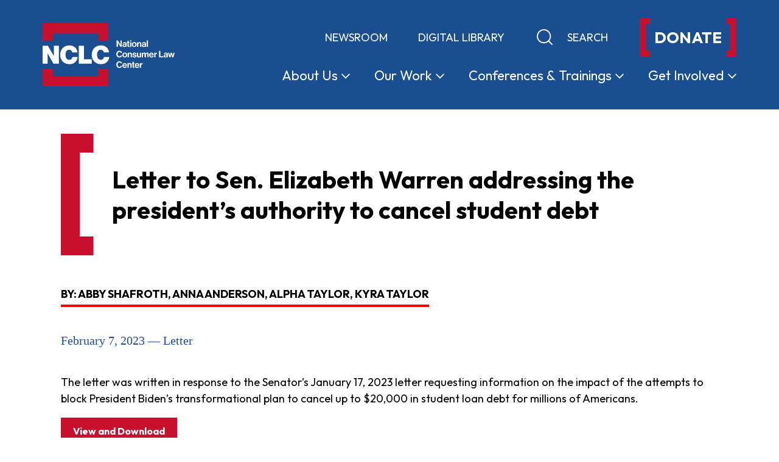

--- FILE ---
content_type: text/html; charset=UTF-8
request_url: https://www.nclc.org/resources/letter-to-sen-elizabeth-warren-addressing-the-presidents-authority-to-cancel-student-debt/
body_size: 37949
content:
<!doctype html>
<html lang="en-US">
  <head>
    <meta charset="utf-8">
    <meta http-equiv="x-ua-compatible" content="ie=edge"><script type="text/javascript">(window.NREUM||(NREUM={})).init={privacy:{cookies_enabled:true},ajax:{deny_list:["bam.nr-data.net"]},feature_flags:["soft_nav"],distributed_tracing:{enabled:true}};(window.NREUM||(NREUM={})).loader_config={agentID:"601357270",accountID:"3707885",trustKey:"66686",xpid:"VwEHVl5bDRAFUldQBAIEUlE=",licenseKey:"NRJS-ed35ffe05f4fd80f9c1",applicationID:"566233345",browserID:"601357270"};;/*! For license information please see nr-loader-spa-1.308.0.min.js.LICENSE.txt */
(()=>{var e,t,r={384:(e,t,r)=>{"use strict";r.d(t,{NT:()=>a,US:()=>u,Zm:()=>o,bQ:()=>d,dV:()=>c,pV:()=>l});var n=r(6154),i=r(1863),s=r(1910);const a={beacon:"bam.nr-data.net",errorBeacon:"bam.nr-data.net"};function o(){return n.gm.NREUM||(n.gm.NREUM={}),void 0===n.gm.newrelic&&(n.gm.newrelic=n.gm.NREUM),n.gm.NREUM}function c(){let e=o();return e.o||(e.o={ST:n.gm.setTimeout,SI:n.gm.setImmediate||n.gm.setInterval,CT:n.gm.clearTimeout,XHR:n.gm.XMLHttpRequest,REQ:n.gm.Request,EV:n.gm.Event,PR:n.gm.Promise,MO:n.gm.MutationObserver,FETCH:n.gm.fetch,WS:n.gm.WebSocket},(0,s.i)(...Object.values(e.o))),e}function d(e,t){let r=o();r.initializedAgents??={},t.initializedAt={ms:(0,i.t)(),date:new Date},r.initializedAgents[e]=t}function u(e,t){o()[e]=t}function l(){return function(){let e=o();const t=e.info||{};e.info={beacon:a.beacon,errorBeacon:a.errorBeacon,...t}}(),function(){let e=o();const t=e.init||{};e.init={...t}}(),c(),function(){let e=o();const t=e.loader_config||{};e.loader_config={...t}}(),o()}},782:(e,t,r)=>{"use strict";r.d(t,{T:()=>n});const n=r(860).K7.pageViewTiming},860:(e,t,r)=>{"use strict";r.d(t,{$J:()=>u,K7:()=>c,P3:()=>d,XX:()=>i,Yy:()=>o,df:()=>s,qY:()=>n,v4:()=>a});const n="events",i="jserrors",s="browser/blobs",a="rum",o="browser/logs",c={ajax:"ajax",genericEvents:"generic_events",jserrors:i,logging:"logging",metrics:"metrics",pageAction:"page_action",pageViewEvent:"page_view_event",pageViewTiming:"page_view_timing",sessionReplay:"session_replay",sessionTrace:"session_trace",softNav:"soft_navigations",spa:"spa"},d={[c.pageViewEvent]:1,[c.pageViewTiming]:2,[c.metrics]:3,[c.jserrors]:4,[c.spa]:5,[c.ajax]:6,[c.sessionTrace]:7,[c.softNav]:8,[c.sessionReplay]:9,[c.logging]:10,[c.genericEvents]:11},u={[c.pageViewEvent]:a,[c.pageViewTiming]:n,[c.ajax]:n,[c.spa]:n,[c.softNav]:n,[c.metrics]:i,[c.jserrors]:i,[c.sessionTrace]:s,[c.sessionReplay]:s,[c.logging]:o,[c.genericEvents]:"ins"}},944:(e,t,r)=>{"use strict";r.d(t,{R:()=>i});var n=r(3241);function i(e,t){"function"==typeof console.debug&&(console.debug("New Relic Warning: https://github.com/newrelic/newrelic-browser-agent/blob/main/docs/warning-codes.md#".concat(e),t),(0,n.W)({agentIdentifier:null,drained:null,type:"data",name:"warn",feature:"warn",data:{code:e,secondary:t}}))}},993:(e,t,r)=>{"use strict";r.d(t,{A$:()=>s,ET:()=>a,TZ:()=>o,p_:()=>i});var n=r(860);const i={ERROR:"ERROR",WARN:"WARN",INFO:"INFO",DEBUG:"DEBUG",TRACE:"TRACE"},s={OFF:0,ERROR:1,WARN:2,INFO:3,DEBUG:4,TRACE:5},a="log",o=n.K7.logging},1541:(e,t,r)=>{"use strict";r.d(t,{U:()=>i,f:()=>n});const n={MFE:"MFE",BA:"BA"};function i(e,t){if(2!==t?.harvestEndpointVersion)return{};const r=t.agentRef.runtime.appMetadata.agents[0].entityGuid;return e?{"source.id":e.id,"source.name":e.name,"source.type":e.type,"parent.id":e.parent?.id||r,"parent.type":e.parent?.type||n.BA}:{"entity.guid":r,appId:t.agentRef.info.applicationID}}},1687:(e,t,r)=>{"use strict";r.d(t,{Ak:()=>d,Ze:()=>h,x3:()=>u});var n=r(3241),i=r(7836),s=r(3606),a=r(860),o=r(2646);const c={};function d(e,t){const r={staged:!1,priority:a.P3[t]||0};l(e),c[e].get(t)||c[e].set(t,r)}function u(e,t){e&&c[e]&&(c[e].get(t)&&c[e].delete(t),p(e,t,!1),c[e].size&&f(e))}function l(e){if(!e)throw new Error("agentIdentifier required");c[e]||(c[e]=new Map)}function h(e="",t="feature",r=!1){if(l(e),!e||!c[e].get(t)||r)return p(e,t);c[e].get(t).staged=!0,f(e)}function f(e){const t=Array.from(c[e]);t.every(([e,t])=>t.staged)&&(t.sort((e,t)=>e[1].priority-t[1].priority),t.forEach(([t])=>{c[e].delete(t),p(e,t)}))}function p(e,t,r=!0){const a=e?i.ee.get(e):i.ee,c=s.i.handlers;if(!a.aborted&&a.backlog&&c){if((0,n.W)({agentIdentifier:e,type:"lifecycle",name:"drain",feature:t}),r){const e=a.backlog[t],r=c[t];if(r){for(let t=0;e&&t<e.length;++t)g(e[t],r);Object.entries(r).forEach(([e,t])=>{Object.values(t||{}).forEach(t=>{t[0]?.on&&t[0]?.context()instanceof o.y&&t[0].on(e,t[1])})})}}a.isolatedBacklog||delete c[t],a.backlog[t]=null,a.emit("drain-"+t,[])}}function g(e,t){var r=e[1];Object.values(t[r]||{}).forEach(t=>{var r=e[0];if(t[0]===r){var n=t[1],i=e[3],s=e[2];n.apply(i,s)}})}},1738:(e,t,r)=>{"use strict";r.d(t,{U:()=>f,Y:()=>h});var n=r(3241),i=r(9908),s=r(1863),a=r(944),o=r(5701),c=r(3969),d=r(8362),u=r(860),l=r(4261);function h(e,t,r,s){const h=s||r;!h||h[e]&&h[e]!==d.d.prototype[e]||(h[e]=function(){(0,i.p)(c.xV,["API/"+e+"/called"],void 0,u.K7.metrics,r.ee),(0,n.W)({agentIdentifier:r.agentIdentifier,drained:!!o.B?.[r.agentIdentifier],type:"data",name:"api",feature:l.Pl+e,data:{}});try{return t.apply(this,arguments)}catch(e){(0,a.R)(23,e)}})}function f(e,t,r,n,a){const o=e.info;null===r?delete o.jsAttributes[t]:o.jsAttributes[t]=r,(a||null===r)&&(0,i.p)(l.Pl+n,[(0,s.t)(),t,r],void 0,"session",e.ee)}},1741:(e,t,r)=>{"use strict";r.d(t,{W:()=>s});var n=r(944),i=r(4261);class s{#e(e,...t){if(this[e]!==s.prototype[e])return this[e](...t);(0,n.R)(35,e)}addPageAction(e,t){return this.#e(i.hG,e,t)}register(e){return this.#e(i.eY,e)}recordCustomEvent(e,t){return this.#e(i.fF,e,t)}setPageViewName(e,t){return this.#e(i.Fw,e,t)}setCustomAttribute(e,t,r){return this.#e(i.cD,e,t,r)}noticeError(e,t){return this.#e(i.o5,e,t)}setUserId(e,t=!1){return this.#e(i.Dl,e,t)}setApplicationVersion(e){return this.#e(i.nb,e)}setErrorHandler(e){return this.#e(i.bt,e)}addRelease(e,t){return this.#e(i.k6,e,t)}log(e,t){return this.#e(i.$9,e,t)}start(){return this.#e(i.d3)}finished(e){return this.#e(i.BL,e)}recordReplay(){return this.#e(i.CH)}pauseReplay(){return this.#e(i.Tb)}addToTrace(e){return this.#e(i.U2,e)}setCurrentRouteName(e){return this.#e(i.PA,e)}interaction(e){return this.#e(i.dT,e)}wrapLogger(e,t,r){return this.#e(i.Wb,e,t,r)}measure(e,t){return this.#e(i.V1,e,t)}consent(e){return this.#e(i.Pv,e)}}},1863:(e,t,r)=>{"use strict";function n(){return Math.floor(performance.now())}r.d(t,{t:()=>n})},1910:(e,t,r)=>{"use strict";r.d(t,{i:()=>s});var n=r(944);const i=new Map;function s(...e){return e.every(e=>{if(i.has(e))return i.get(e);const t="function"==typeof e?e.toString():"",r=t.includes("[native code]"),s=t.includes("nrWrapper");return r||s||(0,n.R)(64,e?.name||t),i.set(e,r),r})}},2555:(e,t,r)=>{"use strict";r.d(t,{D:()=>o,f:()=>a});var n=r(384),i=r(8122);const s={beacon:n.NT.beacon,errorBeacon:n.NT.errorBeacon,licenseKey:void 0,applicationID:void 0,sa:void 0,queueTime:void 0,applicationTime:void 0,ttGuid:void 0,user:void 0,account:void 0,product:void 0,extra:void 0,jsAttributes:{},userAttributes:void 0,atts:void 0,transactionName:void 0,tNamePlain:void 0};function a(e){try{return!!e.licenseKey&&!!e.errorBeacon&&!!e.applicationID}catch(e){return!1}}const o=e=>(0,i.a)(e,s)},2614:(e,t,r)=>{"use strict";r.d(t,{BB:()=>a,H3:()=>n,g:()=>d,iL:()=>c,tS:()=>o,uh:()=>i,wk:()=>s});const n="NRBA",i="SESSION",s=144e5,a=18e5,o={STARTED:"session-started",PAUSE:"session-pause",RESET:"session-reset",RESUME:"session-resume",UPDATE:"session-update"},c={SAME_TAB:"same-tab",CROSS_TAB:"cross-tab"},d={OFF:0,FULL:1,ERROR:2}},2646:(e,t,r)=>{"use strict";r.d(t,{y:()=>n});class n{constructor(e){this.contextId=e}}},2843:(e,t,r)=>{"use strict";r.d(t,{G:()=>s,u:()=>i});var n=r(3878);function i(e,t=!1,r,i){(0,n.DD)("visibilitychange",function(){if(t)return void("hidden"===document.visibilityState&&e());e(document.visibilityState)},r,i)}function s(e,t,r){(0,n.sp)("pagehide",e,t,r)}},3241:(e,t,r)=>{"use strict";r.d(t,{W:()=>s});var n=r(6154);const i="newrelic";function s(e={}){try{n.gm.dispatchEvent(new CustomEvent(i,{detail:e}))}catch(e){}}},3304:(e,t,r)=>{"use strict";r.d(t,{A:()=>s});var n=r(7836);const i=()=>{const e=new WeakSet;return(t,r)=>{if("object"==typeof r&&null!==r){if(e.has(r))return;e.add(r)}return r}};function s(e){try{return JSON.stringify(e,i())??""}catch(e){try{n.ee.emit("internal-error",[e])}catch(e){}return""}}},3333:(e,t,r)=>{"use strict";r.d(t,{$v:()=>u,TZ:()=>n,Xh:()=>c,Zp:()=>i,kd:()=>d,mq:()=>o,nf:()=>a,qN:()=>s});const n=r(860).K7.genericEvents,i=["auxclick","click","copy","keydown","paste","scrollend"],s=["focus","blur"],a=4,o=1e3,c=2e3,d=["PageAction","UserAction","BrowserPerformance"],u={RESOURCES:"experimental.resources",REGISTER:"register"}},3434:(e,t,r)=>{"use strict";r.d(t,{Jt:()=>s,YM:()=>d});var n=r(7836),i=r(5607);const s="nr@original:".concat(i.W),a=50;var o=Object.prototype.hasOwnProperty,c=!1;function d(e,t){return e||(e=n.ee),r.inPlace=function(e,t,n,i,s){n||(n="");const a="-"===n.charAt(0);for(let o=0;o<t.length;o++){const c=t[o],d=e[c];l(d)||(e[c]=r(d,a?c+n:n,i,c,s))}},r.flag=s,r;function r(t,r,n,c,d){return l(t)?t:(r||(r=""),nrWrapper[s]=t,function(e,t,r){if(Object.defineProperty&&Object.keys)try{return Object.keys(e).forEach(function(r){Object.defineProperty(t,r,{get:function(){return e[r]},set:function(t){return e[r]=t,t}})}),t}catch(e){u([e],r)}for(var n in e)o.call(e,n)&&(t[n]=e[n])}(t,nrWrapper,e),nrWrapper);function nrWrapper(){var s,o,l,h;let f;try{o=this,s=[...arguments],l="function"==typeof n?n(s,o):n||{}}catch(t){u([t,"",[s,o,c],l],e)}i(r+"start",[s,o,c],l,d);const p=performance.now();let g;try{return h=t.apply(o,s),g=performance.now(),h}catch(e){throw g=performance.now(),i(r+"err",[s,o,e],l,d),f=e,f}finally{const e=g-p,t={start:p,end:g,duration:e,isLongTask:e>=a,methodName:c,thrownError:f};t.isLongTask&&i("long-task",[t,o],l,d),i(r+"end",[s,o,h],l,d)}}}function i(r,n,i,s){if(!c||t){var a=c;c=!0;try{e.emit(r,n,i,t,s)}catch(t){u([t,r,n,i],e)}c=a}}}function u(e,t){t||(t=n.ee);try{t.emit("internal-error",e)}catch(e){}}function l(e){return!(e&&"function"==typeof e&&e.apply&&!e[s])}},3606:(e,t,r)=>{"use strict";r.d(t,{i:()=>s});var n=r(9908);s.on=a;var i=s.handlers={};function s(e,t,r,s){a(s||n.d,i,e,t,r)}function a(e,t,r,i,s){s||(s="feature"),e||(e=n.d);var a=t[s]=t[s]||{};(a[r]=a[r]||[]).push([e,i])}},3738:(e,t,r)=>{"use strict";r.d(t,{He:()=>i,Kp:()=>o,Lc:()=>d,Rz:()=>u,TZ:()=>n,bD:()=>s,d3:()=>a,jx:()=>l,sl:()=>h,uP:()=>c});const n=r(860).K7.sessionTrace,i="bstResource",s="resource",a="-start",o="-end",c="fn"+a,d="fn"+o,u="pushState",l=1e3,h=3e4},3785:(e,t,r)=>{"use strict";r.d(t,{R:()=>c,b:()=>d});var n=r(9908),i=r(1863),s=r(860),a=r(3969),o=r(993);function c(e,t,r={},c=o.p_.INFO,d=!0,u,l=(0,i.t)()){(0,n.p)(a.xV,["API/logging/".concat(c.toLowerCase(),"/called")],void 0,s.K7.metrics,e),(0,n.p)(o.ET,[l,t,r,c,d,u],void 0,s.K7.logging,e)}function d(e){return"string"==typeof e&&Object.values(o.p_).some(t=>t===e.toUpperCase().trim())}},3878:(e,t,r)=>{"use strict";function n(e,t){return{capture:e,passive:!1,signal:t}}function i(e,t,r=!1,i){window.addEventListener(e,t,n(r,i))}function s(e,t,r=!1,i){document.addEventListener(e,t,n(r,i))}r.d(t,{DD:()=>s,jT:()=>n,sp:()=>i})},3962:(e,t,r)=>{"use strict";r.d(t,{AM:()=>a,O2:()=>l,OV:()=>s,Qu:()=>h,TZ:()=>c,ih:()=>f,pP:()=>o,t1:()=>u,tC:()=>i,wD:()=>d});var n=r(860);const i=["click","keydown","submit"],s="popstate",a="api",o="initialPageLoad",c=n.K7.softNav,d=5e3,u=500,l={INITIAL_PAGE_LOAD:"",ROUTE_CHANGE:1,UNSPECIFIED:2},h={INTERACTION:1,AJAX:2,CUSTOM_END:3,CUSTOM_TRACER:4},f={IP:"in progress",PF:"pending finish",FIN:"finished",CAN:"cancelled"}},3969:(e,t,r)=>{"use strict";r.d(t,{TZ:()=>n,XG:()=>o,rs:()=>i,xV:()=>a,z_:()=>s});const n=r(860).K7.metrics,i="sm",s="cm",a="storeSupportabilityMetrics",o="storeEventMetrics"},4234:(e,t,r)=>{"use strict";r.d(t,{W:()=>s});var n=r(7836),i=r(1687);class s{constructor(e,t){this.agentIdentifier=e,this.ee=n.ee.get(e),this.featureName=t,this.blocked=!1}deregisterDrain(){(0,i.x3)(this.agentIdentifier,this.featureName)}}},4261:(e,t,r)=>{"use strict";r.d(t,{$9:()=>u,BL:()=>c,CH:()=>p,Dl:()=>R,Fw:()=>w,PA:()=>v,Pl:()=>n,Pv:()=>A,Tb:()=>h,U2:()=>a,V1:()=>E,Wb:()=>T,bt:()=>y,cD:()=>b,d3:()=>x,dT:()=>d,eY:()=>g,fF:()=>f,hG:()=>s,hw:()=>i,k6:()=>o,nb:()=>m,o5:()=>l});const n="api-",i=n+"ixn-",s="addPageAction",a="addToTrace",o="addRelease",c="finished",d="interaction",u="log",l="noticeError",h="pauseReplay",f="recordCustomEvent",p="recordReplay",g="register",m="setApplicationVersion",v="setCurrentRouteName",b="setCustomAttribute",y="setErrorHandler",w="setPageViewName",R="setUserId",x="start",T="wrapLogger",E="measure",A="consent"},5205:(e,t,r)=>{"use strict";r.d(t,{j:()=>S});var n=r(384),i=r(1741);var s=r(2555),a=r(3333);const o=e=>{if(!e||"string"!=typeof e)return!1;try{document.createDocumentFragment().querySelector(e)}catch{return!1}return!0};var c=r(2614),d=r(944),u=r(8122);const l="[data-nr-mask]",h=e=>(0,u.a)(e,(()=>{const e={feature_flags:[],experimental:{allow_registered_children:!1,resources:!1},mask_selector:"*",block_selector:"[data-nr-block]",mask_input_options:{color:!1,date:!1,"datetime-local":!1,email:!1,month:!1,number:!1,range:!1,search:!1,tel:!1,text:!1,time:!1,url:!1,week:!1,textarea:!1,select:!1,password:!0}};return{ajax:{deny_list:void 0,block_internal:!0,enabled:!0,autoStart:!0},api:{get allow_registered_children(){return e.feature_flags.includes(a.$v.REGISTER)||e.experimental.allow_registered_children},set allow_registered_children(t){e.experimental.allow_registered_children=t},duplicate_registered_data:!1},browser_consent_mode:{enabled:!1},distributed_tracing:{enabled:void 0,exclude_newrelic_header:void 0,cors_use_newrelic_header:void 0,cors_use_tracecontext_headers:void 0,allowed_origins:void 0},get feature_flags(){return e.feature_flags},set feature_flags(t){e.feature_flags=t},generic_events:{enabled:!0,autoStart:!0},harvest:{interval:30},jserrors:{enabled:!0,autoStart:!0},logging:{enabled:!0,autoStart:!0},metrics:{enabled:!0,autoStart:!0},obfuscate:void 0,page_action:{enabled:!0},page_view_event:{enabled:!0,autoStart:!0},page_view_timing:{enabled:!0,autoStart:!0},performance:{capture_marks:!1,capture_measures:!1,capture_detail:!0,resources:{get enabled(){return e.feature_flags.includes(a.$v.RESOURCES)||e.experimental.resources},set enabled(t){e.experimental.resources=t},asset_types:[],first_party_domains:[],ignore_newrelic:!0}},privacy:{cookies_enabled:!0},proxy:{assets:void 0,beacon:void 0},session:{expiresMs:c.wk,inactiveMs:c.BB},session_replay:{autoStart:!0,enabled:!1,preload:!1,sampling_rate:10,error_sampling_rate:100,collect_fonts:!1,inline_images:!1,fix_stylesheets:!0,mask_all_inputs:!0,get mask_text_selector(){return e.mask_selector},set mask_text_selector(t){o(t)?e.mask_selector="".concat(t,",").concat(l):""===t||null===t?e.mask_selector=l:(0,d.R)(5,t)},get block_class(){return"nr-block"},get ignore_class(){return"nr-ignore"},get mask_text_class(){return"nr-mask"},get block_selector(){return e.block_selector},set block_selector(t){o(t)?e.block_selector+=",".concat(t):""!==t&&(0,d.R)(6,t)},get mask_input_options(){return e.mask_input_options},set mask_input_options(t){t&&"object"==typeof t?e.mask_input_options={...t,password:!0}:(0,d.R)(7,t)}},session_trace:{enabled:!0,autoStart:!0},soft_navigations:{enabled:!0,autoStart:!0},spa:{enabled:!0,autoStart:!0},ssl:void 0,user_actions:{enabled:!0,elementAttributes:["id","className","tagName","type"]}}})());var f=r(6154),p=r(9324);let g=0;const m={buildEnv:p.F3,distMethod:p.Xs,version:p.xv,originTime:f.WN},v={consented:!1},b={appMetadata:{},get consented(){return this.session?.state?.consent||v.consented},set consented(e){v.consented=e},customTransaction:void 0,denyList:void 0,disabled:!1,harvester:void 0,isolatedBacklog:!1,isRecording:!1,loaderType:void 0,maxBytes:3e4,obfuscator:void 0,onerror:void 0,ptid:void 0,releaseIds:{},session:void 0,timeKeeper:void 0,registeredEntities:[],jsAttributesMetadata:{bytes:0},get harvestCount(){return++g}},y=e=>{const t=(0,u.a)(e,b),r=Object.keys(m).reduce((e,t)=>(e[t]={value:m[t],writable:!1,configurable:!0,enumerable:!0},e),{});return Object.defineProperties(t,r)};var w=r(5701);const R=e=>{const t=e.startsWith("http");e+="/",r.p=t?e:"https://"+e};var x=r(7836),T=r(3241);const E={accountID:void 0,trustKey:void 0,agentID:void 0,licenseKey:void 0,applicationID:void 0,xpid:void 0},A=e=>(0,u.a)(e,E),_=new Set;function S(e,t={},r,a){let{init:o,info:c,loader_config:d,runtime:u={},exposed:l=!0}=t;if(!c){const e=(0,n.pV)();o=e.init,c=e.info,d=e.loader_config}e.init=h(o||{}),e.loader_config=A(d||{}),c.jsAttributes??={},f.bv&&(c.jsAttributes.isWorker=!0),e.info=(0,s.D)(c);const p=e.init,g=[c.beacon,c.errorBeacon];_.has(e.agentIdentifier)||(p.proxy.assets&&(R(p.proxy.assets),g.push(p.proxy.assets)),p.proxy.beacon&&g.push(p.proxy.beacon),e.beacons=[...g],function(e){const t=(0,n.pV)();Object.getOwnPropertyNames(i.W.prototype).forEach(r=>{const n=i.W.prototype[r];if("function"!=typeof n||"constructor"===n)return;let s=t[r];e[r]&&!1!==e.exposed&&"micro-agent"!==e.runtime?.loaderType&&(t[r]=(...t)=>{const n=e[r](...t);return s?s(...t):n})})}(e),(0,n.US)("activatedFeatures",w.B)),u.denyList=[...p.ajax.deny_list||[],...p.ajax.block_internal?g:[]],u.ptid=e.agentIdentifier,u.loaderType=r,e.runtime=y(u),_.has(e.agentIdentifier)||(e.ee=x.ee.get(e.agentIdentifier),e.exposed=l,(0,T.W)({agentIdentifier:e.agentIdentifier,drained:!!w.B?.[e.agentIdentifier],type:"lifecycle",name:"initialize",feature:void 0,data:e.config})),_.add(e.agentIdentifier)}},5270:(e,t,r)=>{"use strict";r.d(t,{Aw:()=>a,SR:()=>s,rF:()=>o});var n=r(384),i=r(7767);function s(e){return!!(0,n.dV)().o.MO&&(0,i.V)(e)&&!0===e?.session_trace.enabled}function a(e){return!0===e?.session_replay.preload&&s(e)}function o(e,t){try{if("string"==typeof t?.type){if("password"===t.type.toLowerCase())return"*".repeat(e?.length||0);if(void 0!==t?.dataset?.nrUnmask||t?.classList?.contains("nr-unmask"))return e}}catch(e){}return"string"==typeof e?e.replace(/[\S]/g,"*"):"*".repeat(e?.length||0)}},5289:(e,t,r)=>{"use strict";r.d(t,{GG:()=>a,Qr:()=>c,sB:()=>o});var n=r(3878),i=r(6389);function s(){return"undefined"==typeof document||"complete"===document.readyState}function a(e,t){if(s())return e();const r=(0,i.J)(e),a=setInterval(()=>{s()&&(clearInterval(a),r())},500);(0,n.sp)("load",r,t)}function o(e){if(s())return e();(0,n.DD)("DOMContentLoaded",e)}function c(e){if(s())return e();(0,n.sp)("popstate",e)}},5607:(e,t,r)=>{"use strict";r.d(t,{W:()=>n});const n=(0,r(9566).bz)()},5701:(e,t,r)=>{"use strict";r.d(t,{B:()=>s,t:()=>a});var n=r(3241);const i=new Set,s={};function a(e,t){const r=t.agentIdentifier;s[r]??={},e&&"object"==typeof e&&(i.has(r)||(t.ee.emit("rumresp",[e]),s[r]=e,i.add(r),(0,n.W)({agentIdentifier:r,loaded:!0,drained:!0,type:"lifecycle",name:"load",feature:void 0,data:e})))}},6154:(e,t,r)=>{"use strict";r.d(t,{OF:()=>d,RI:()=>i,WN:()=>h,bv:()=>s,eN:()=>f,gm:()=>a,lR:()=>l,m:()=>c,mw:()=>o,sb:()=>u});var n=r(1863);const i="undefined"!=typeof window&&!!window.document,s="undefined"!=typeof WorkerGlobalScope&&("undefined"!=typeof self&&self instanceof WorkerGlobalScope&&self.navigator instanceof WorkerNavigator||"undefined"!=typeof globalThis&&globalThis instanceof WorkerGlobalScope&&globalThis.navigator instanceof WorkerNavigator),a=i?window:"undefined"!=typeof WorkerGlobalScope&&("undefined"!=typeof self&&self instanceof WorkerGlobalScope&&self||"undefined"!=typeof globalThis&&globalThis instanceof WorkerGlobalScope&&globalThis),o=Boolean("hidden"===a?.document?.visibilityState),c=""+a?.location,d=/iPad|iPhone|iPod/.test(a.navigator?.userAgent),u=d&&"undefined"==typeof SharedWorker,l=(()=>{const e=a.navigator?.userAgent?.match(/Firefox[/\s](\d+\.\d+)/);return Array.isArray(e)&&e.length>=2?+e[1]:0})(),h=Date.now()-(0,n.t)(),f=()=>"undefined"!=typeof PerformanceNavigationTiming&&a?.performance?.getEntriesByType("navigation")?.[0]?.responseStart},6344:(e,t,r)=>{"use strict";r.d(t,{BB:()=>u,Qb:()=>l,TZ:()=>i,Ug:()=>a,Vh:()=>s,_s:()=>o,bc:()=>d,yP:()=>c});var n=r(2614);const i=r(860).K7.sessionReplay,s="errorDuringReplay",a=.12,o={DomContentLoaded:0,Load:1,FullSnapshot:2,IncrementalSnapshot:3,Meta:4,Custom:5},c={[n.g.ERROR]:15e3,[n.g.FULL]:3e5,[n.g.OFF]:0},d={RESET:{message:"Session was reset",sm:"Reset"},IMPORT:{message:"Recorder failed to import",sm:"Import"},TOO_MANY:{message:"429: Too Many Requests",sm:"Too-Many"},TOO_BIG:{message:"Payload was too large",sm:"Too-Big"},CROSS_TAB:{message:"Session Entity was set to OFF on another tab",sm:"Cross-Tab"},ENTITLEMENTS:{message:"Session Replay is not allowed and will not be started",sm:"Entitlement"}},u=5e3,l={API:"api",RESUME:"resume",SWITCH_TO_FULL:"switchToFull",INITIALIZE:"initialize",PRELOAD:"preload"}},6389:(e,t,r)=>{"use strict";function n(e,t=500,r={}){const n=r?.leading||!1;let i;return(...r)=>{n&&void 0===i&&(e.apply(this,r),i=setTimeout(()=>{i=clearTimeout(i)},t)),n||(clearTimeout(i),i=setTimeout(()=>{e.apply(this,r)},t))}}function i(e){let t=!1;return(...r)=>{t||(t=!0,e.apply(this,r))}}r.d(t,{J:()=>i,s:()=>n})},6630:(e,t,r)=>{"use strict";r.d(t,{T:()=>n});const n=r(860).K7.pageViewEvent},6774:(e,t,r)=>{"use strict";r.d(t,{T:()=>n});const n=r(860).K7.jserrors},7295:(e,t,r)=>{"use strict";r.d(t,{Xv:()=>a,gX:()=>i,iW:()=>s});var n=[];function i(e){if(!e||s(e))return!1;if(0===n.length)return!0;if("*"===n[0].hostname)return!1;for(var t=0;t<n.length;t++){var r=n[t];if(r.hostname.test(e.hostname)&&r.pathname.test(e.pathname))return!1}return!0}function s(e){return void 0===e.hostname}function a(e){if(n=[],e&&e.length)for(var t=0;t<e.length;t++){let r=e[t];if(!r)continue;if("*"===r)return void(n=[{hostname:"*"}]);0===r.indexOf("http://")?r=r.substring(7):0===r.indexOf("https://")&&(r=r.substring(8));const i=r.indexOf("/");let s,a;i>0?(s=r.substring(0,i),a=r.substring(i)):(s=r,a="*");let[c]=s.split(":");n.push({hostname:o(c),pathname:o(a,!0)})}}function o(e,t=!1){const r=e.replace(/[.+?^${}()|[\]\\]/g,e=>"\\"+e).replace(/\*/g,".*?");return new RegExp((t?"^":"")+r+"$")}},7485:(e,t,r)=>{"use strict";r.d(t,{D:()=>i});var n=r(6154);function i(e){if(0===(e||"").indexOf("data:"))return{protocol:"data"};try{const t=new URL(e,location.href),r={port:t.port,hostname:t.hostname,pathname:t.pathname,search:t.search,protocol:t.protocol.slice(0,t.protocol.indexOf(":")),sameOrigin:t.protocol===n.gm?.location?.protocol&&t.host===n.gm?.location?.host};return r.port&&""!==r.port||("http:"===t.protocol&&(r.port="80"),"https:"===t.protocol&&(r.port="443")),r.pathname&&""!==r.pathname?r.pathname.startsWith("/")||(r.pathname="/".concat(r.pathname)):r.pathname="/",r}catch(e){return{}}}},7699:(e,t,r)=>{"use strict";r.d(t,{It:()=>s,KC:()=>o,No:()=>i,qh:()=>a});var n=r(860);const i=16e3,s=1e6,a="SESSION_ERROR",o={[n.K7.logging]:!0,[n.K7.genericEvents]:!1,[n.K7.jserrors]:!1,[n.K7.ajax]:!1}},7767:(e,t,r)=>{"use strict";r.d(t,{V:()=>i});var n=r(6154);const i=e=>n.RI&&!0===e?.privacy.cookies_enabled},7836:(e,t,r)=>{"use strict";r.d(t,{P:()=>o,ee:()=>c});var n=r(384),i=r(8990),s=r(2646),a=r(5607);const o="nr@context:".concat(a.W),c=function e(t,r){var n={},a={},u={},l=!1;try{l=16===r.length&&d.initializedAgents?.[r]?.runtime.isolatedBacklog}catch(e){}var h={on:p,addEventListener:p,removeEventListener:function(e,t){var r=n[e];if(!r)return;for(var i=0;i<r.length;i++)r[i]===t&&r.splice(i,1)},emit:function(e,r,n,i,s){!1!==s&&(s=!0);if(c.aborted&&!i)return;t&&s&&t.emit(e,r,n);var o=f(n);g(e).forEach(e=>{e.apply(o,r)});var d=v()[a[e]];d&&d.push([h,e,r,o]);return o},get:m,listeners:g,context:f,buffer:function(e,t){const r=v();if(t=t||"feature",h.aborted)return;Object.entries(e||{}).forEach(([e,n])=>{a[n]=t,t in r||(r[t]=[])})},abort:function(){h._aborted=!0,Object.keys(h.backlog).forEach(e=>{delete h.backlog[e]})},isBuffering:function(e){return!!v()[a[e]]},debugId:r,backlog:l?{}:t&&"object"==typeof t.backlog?t.backlog:{},isolatedBacklog:l};return Object.defineProperty(h,"aborted",{get:()=>{let e=h._aborted||!1;return e||(t&&(e=t.aborted),e)}}),h;function f(e){return e&&e instanceof s.y?e:e?(0,i.I)(e,o,()=>new s.y(o)):new s.y(o)}function p(e,t){n[e]=g(e).concat(t)}function g(e){return n[e]||[]}function m(t){return u[t]=u[t]||e(h,t)}function v(){return h.backlog}}(void 0,"globalEE"),d=(0,n.Zm)();d.ee||(d.ee=c)},8122:(e,t,r)=>{"use strict";r.d(t,{a:()=>i});var n=r(944);function i(e,t){try{if(!e||"object"!=typeof e)return(0,n.R)(3);if(!t||"object"!=typeof t)return(0,n.R)(4);const r=Object.create(Object.getPrototypeOf(t),Object.getOwnPropertyDescriptors(t)),s=0===Object.keys(r).length?e:r;for(let a in s)if(void 0!==e[a])try{if(null===e[a]){r[a]=null;continue}Array.isArray(e[a])&&Array.isArray(t[a])?r[a]=Array.from(new Set([...e[a],...t[a]])):"object"==typeof e[a]&&"object"==typeof t[a]?r[a]=i(e[a],t[a]):r[a]=e[a]}catch(e){r[a]||(0,n.R)(1,e)}return r}catch(e){(0,n.R)(2,e)}}},8139:(e,t,r)=>{"use strict";r.d(t,{u:()=>h});var n=r(7836),i=r(3434),s=r(8990),a=r(6154);const o={},c=a.gm.XMLHttpRequest,d="addEventListener",u="removeEventListener",l="nr@wrapped:".concat(n.P);function h(e){var t=function(e){return(e||n.ee).get("events")}(e);if(o[t.debugId]++)return t;o[t.debugId]=1;var r=(0,i.YM)(t,!0);function h(e){r.inPlace(e,[d,u],"-",p)}function p(e,t){return e[1]}return"getPrototypeOf"in Object&&(a.RI&&f(document,h),c&&f(c.prototype,h),f(a.gm,h)),t.on(d+"-start",function(e,t){var n=e[1];if(null!==n&&("function"==typeof n||"object"==typeof n)&&"newrelic"!==e[0]){var i=(0,s.I)(n,l,function(){var e={object:function(){if("function"!=typeof n.handleEvent)return;return n.handleEvent.apply(n,arguments)},function:n}[typeof n];return e?r(e,"fn-",null,e.name||"anonymous"):n});this.wrapped=e[1]=i}}),t.on(u+"-start",function(e){e[1]=this.wrapped||e[1]}),t}function f(e,t,...r){let n=e;for(;"object"==typeof n&&!Object.prototype.hasOwnProperty.call(n,d);)n=Object.getPrototypeOf(n);n&&t(n,...r)}},8362:(e,t,r)=>{"use strict";r.d(t,{d:()=>s});var n=r(9566),i=r(1741);class s extends i.W{agentIdentifier=(0,n.LA)(16)}},8374:(e,t,r)=>{r.nc=(()=>{try{return document?.currentScript?.nonce}catch(e){}return""})()},8990:(e,t,r)=>{"use strict";r.d(t,{I:()=>i});var n=Object.prototype.hasOwnProperty;function i(e,t,r){if(n.call(e,t))return e[t];var i=r();if(Object.defineProperty&&Object.keys)try{return Object.defineProperty(e,t,{value:i,writable:!0,enumerable:!1}),i}catch(e){}return e[t]=i,i}},9119:(e,t,r)=>{"use strict";r.d(t,{L:()=>s});var n=/([^?#]*)[^#]*(#[^?]*|$).*/,i=/([^?#]*)().*/;function s(e,t){return e?e.replace(t?n:i,"$1$2"):e}},9300:(e,t,r)=>{"use strict";r.d(t,{T:()=>n});const n=r(860).K7.ajax},9324:(e,t,r)=>{"use strict";r.d(t,{AJ:()=>a,F3:()=>i,Xs:()=>s,Yq:()=>o,xv:()=>n});const n="1.308.0",i="PROD",s="CDN",a="@newrelic/rrweb",o="1.0.1"},9566:(e,t,r)=>{"use strict";r.d(t,{LA:()=>o,ZF:()=>c,bz:()=>a,el:()=>d});var n=r(6154);const i="xxxxxxxx-xxxx-4xxx-yxxx-xxxxxxxxxxxx";function s(e,t){return e?15&e[t]:16*Math.random()|0}function a(){const e=n.gm?.crypto||n.gm?.msCrypto;let t,r=0;return e&&e.getRandomValues&&(t=e.getRandomValues(new Uint8Array(30))),i.split("").map(e=>"x"===e?s(t,r++).toString(16):"y"===e?(3&s()|8).toString(16):e).join("")}function o(e){const t=n.gm?.crypto||n.gm?.msCrypto;let r,i=0;t&&t.getRandomValues&&(r=t.getRandomValues(new Uint8Array(e)));const a=[];for(var o=0;o<e;o++)a.push(s(r,i++).toString(16));return a.join("")}function c(){return o(16)}function d(){return o(32)}},9908:(e,t,r)=>{"use strict";r.d(t,{d:()=>n,p:()=>i});var n=r(7836).ee.get("handle");function i(e,t,r,i,s){s?(s.buffer([e],i),s.emit(e,t,r)):(n.buffer([e],i),n.emit(e,t,r))}}},n={};function i(e){var t=n[e];if(void 0!==t)return t.exports;var s=n[e]={exports:{}};return r[e](s,s.exports,i),s.exports}i.m=r,i.d=(e,t)=>{for(var r in t)i.o(t,r)&&!i.o(e,r)&&Object.defineProperty(e,r,{enumerable:!0,get:t[r]})},i.f={},i.e=e=>Promise.all(Object.keys(i.f).reduce((t,r)=>(i.f[r](e,t),t),[])),i.u=e=>({212:"nr-spa-compressor",249:"nr-spa-recorder",478:"nr-spa"}[e]+"-1.308.0.min.js"),i.o=(e,t)=>Object.prototype.hasOwnProperty.call(e,t),e={},t="NRBA-1.308.0.PROD:",i.l=(r,n,s,a)=>{if(e[r])e[r].push(n);else{var o,c;if(void 0!==s)for(var d=document.getElementsByTagName("script"),u=0;u<d.length;u++){var l=d[u];if(l.getAttribute("src")==r||l.getAttribute("data-webpack")==t+s){o=l;break}}if(!o){c=!0;var h={478:"sha512-RSfSVnmHk59T/uIPbdSE0LPeqcEdF4/+XhfJdBuccH5rYMOEZDhFdtnh6X6nJk7hGpzHd9Ujhsy7lZEz/ORYCQ==",249:"sha512-ehJXhmntm85NSqW4MkhfQqmeKFulra3klDyY0OPDUE+sQ3GokHlPh1pmAzuNy//3j4ac6lzIbmXLvGQBMYmrkg==",212:"sha512-B9h4CR46ndKRgMBcK+j67uSR2RCnJfGefU+A7FrgR/k42ovXy5x/MAVFiSvFxuVeEk/pNLgvYGMp1cBSK/G6Fg=="};(o=document.createElement("script")).charset="utf-8",i.nc&&o.setAttribute("nonce",i.nc),o.setAttribute("data-webpack",t+s),o.src=r,0!==o.src.indexOf(window.location.origin+"/")&&(o.crossOrigin="anonymous"),h[a]&&(o.integrity=h[a])}e[r]=[n];var f=(t,n)=>{o.onerror=o.onload=null,clearTimeout(p);var i=e[r];if(delete e[r],o.parentNode&&o.parentNode.removeChild(o),i&&i.forEach(e=>e(n)),t)return t(n)},p=setTimeout(f.bind(null,void 0,{type:"timeout",target:o}),12e4);o.onerror=f.bind(null,o.onerror),o.onload=f.bind(null,o.onload),c&&document.head.appendChild(o)}},i.r=e=>{"undefined"!=typeof Symbol&&Symbol.toStringTag&&Object.defineProperty(e,Symbol.toStringTag,{value:"Module"}),Object.defineProperty(e,"__esModule",{value:!0})},i.p="https://js-agent.newrelic.com/",(()=>{var e={38:0,788:0};i.f.j=(t,r)=>{var n=i.o(e,t)?e[t]:void 0;if(0!==n)if(n)r.push(n[2]);else{var s=new Promise((r,i)=>n=e[t]=[r,i]);r.push(n[2]=s);var a=i.p+i.u(t),o=new Error;i.l(a,r=>{if(i.o(e,t)&&(0!==(n=e[t])&&(e[t]=void 0),n)){var s=r&&("load"===r.type?"missing":r.type),a=r&&r.target&&r.target.src;o.message="Loading chunk "+t+" failed: ("+s+": "+a+")",o.name="ChunkLoadError",o.type=s,o.request=a,n[1](o)}},"chunk-"+t,t)}};var t=(t,r)=>{var n,s,[a,o,c]=r,d=0;if(a.some(t=>0!==e[t])){for(n in o)i.o(o,n)&&(i.m[n]=o[n]);if(c)c(i)}for(t&&t(r);d<a.length;d++)s=a[d],i.o(e,s)&&e[s]&&e[s][0](),e[s]=0},r=self["webpackChunk:NRBA-1.308.0.PROD"]=self["webpackChunk:NRBA-1.308.0.PROD"]||[];r.forEach(t.bind(null,0)),r.push=t.bind(null,r.push.bind(r))})(),(()=>{"use strict";i(8374);var e=i(8362),t=i(860);const r=Object.values(t.K7);var n=i(5205);var s=i(9908),a=i(1863),o=i(4261),c=i(1738);var d=i(1687),u=i(4234),l=i(5289),h=i(6154),f=i(944),p=i(5270),g=i(7767),m=i(6389),v=i(7699);class b extends u.W{constructor(e,t){super(e.agentIdentifier,t),this.agentRef=e,this.abortHandler=void 0,this.featAggregate=void 0,this.loadedSuccessfully=void 0,this.onAggregateImported=new Promise(e=>{this.loadedSuccessfully=e}),this.deferred=Promise.resolve(),!1===e.init[this.featureName].autoStart?this.deferred=new Promise((t,r)=>{this.ee.on("manual-start-all",(0,m.J)(()=>{(0,d.Ak)(e.agentIdentifier,this.featureName),t()}))}):(0,d.Ak)(e.agentIdentifier,t)}importAggregator(e,t,r={}){if(this.featAggregate)return;const n=async()=>{let n;await this.deferred;try{if((0,g.V)(e.init)){const{setupAgentSession:t}=await i.e(478).then(i.bind(i,8766));n=t(e)}}catch(e){(0,f.R)(20,e),this.ee.emit("internal-error",[e]),(0,s.p)(v.qh,[e],void 0,this.featureName,this.ee)}try{if(!this.#t(this.featureName,n,e.init))return(0,d.Ze)(this.agentIdentifier,this.featureName),void this.loadedSuccessfully(!1);const{Aggregate:i}=await t();this.featAggregate=new i(e,r),e.runtime.harvester.initializedAggregates.push(this.featAggregate),this.loadedSuccessfully(!0)}catch(e){(0,f.R)(34,e),this.abortHandler?.(),(0,d.Ze)(this.agentIdentifier,this.featureName,!0),this.loadedSuccessfully(!1),this.ee&&this.ee.abort()}};h.RI?(0,l.GG)(()=>n(),!0):n()}#t(e,r,n){if(this.blocked)return!1;switch(e){case t.K7.sessionReplay:return(0,p.SR)(n)&&!!r;case t.K7.sessionTrace:return!!r;default:return!0}}}var y=i(6630),w=i(2614),R=i(3241);class x extends b{static featureName=y.T;constructor(e){var t;super(e,y.T),this.setupInspectionEvents(e.agentIdentifier),t=e,(0,c.Y)(o.Fw,function(e,r){"string"==typeof e&&("/"!==e.charAt(0)&&(e="/"+e),t.runtime.customTransaction=(r||"http://custom.transaction")+e,(0,s.p)(o.Pl+o.Fw,[(0,a.t)()],void 0,void 0,t.ee))},t),this.importAggregator(e,()=>i.e(478).then(i.bind(i,2467)))}setupInspectionEvents(e){const t=(t,r)=>{t&&(0,R.W)({agentIdentifier:e,timeStamp:t.timeStamp,loaded:"complete"===t.target.readyState,type:"window",name:r,data:t.target.location+""})};(0,l.sB)(e=>{t(e,"DOMContentLoaded")}),(0,l.GG)(e=>{t(e,"load")}),(0,l.Qr)(e=>{t(e,"navigate")}),this.ee.on(w.tS.UPDATE,(t,r)=>{(0,R.W)({agentIdentifier:e,type:"lifecycle",name:"session",data:r})})}}var T=i(384);class E extends e.d{constructor(e){var t;(super(),h.gm)?(this.features={},(0,T.bQ)(this.agentIdentifier,this),this.desiredFeatures=new Set(e.features||[]),this.desiredFeatures.add(x),(0,n.j)(this,e,e.loaderType||"agent"),t=this,(0,c.Y)(o.cD,function(e,r,n=!1){if("string"==typeof e){if(["string","number","boolean"].includes(typeof r)||null===r)return(0,c.U)(t,e,r,o.cD,n);(0,f.R)(40,typeof r)}else(0,f.R)(39,typeof e)},t),function(e){(0,c.Y)(o.Dl,function(t,r=!1){if("string"!=typeof t&&null!==t)return void(0,f.R)(41,typeof t);const n=e.info.jsAttributes["enduser.id"];r&&null!=n&&n!==t?(0,s.p)(o.Pl+"setUserIdAndResetSession",[t],void 0,"session",e.ee):(0,c.U)(e,"enduser.id",t,o.Dl,!0)},e)}(this),function(e){(0,c.Y)(o.nb,function(t){if("string"==typeof t||null===t)return(0,c.U)(e,"application.version",t,o.nb,!1);(0,f.R)(42,typeof t)},e)}(this),function(e){(0,c.Y)(o.d3,function(){e.ee.emit("manual-start-all")},e)}(this),function(e){(0,c.Y)(o.Pv,function(t=!0){if("boolean"==typeof t){if((0,s.p)(o.Pl+o.Pv,[t],void 0,"session",e.ee),e.runtime.consented=t,t){const t=e.features.page_view_event;t.onAggregateImported.then(e=>{const r=t.featAggregate;e&&!r.sentRum&&r.sendRum()})}}else(0,f.R)(65,typeof t)},e)}(this),this.run()):(0,f.R)(21)}get config(){return{info:this.info,init:this.init,loader_config:this.loader_config,runtime:this.runtime}}get api(){return this}run(){try{const e=function(e){const t={};return r.forEach(r=>{t[r]=!!e[r]?.enabled}),t}(this.init),n=[...this.desiredFeatures];n.sort((e,r)=>t.P3[e.featureName]-t.P3[r.featureName]),n.forEach(r=>{if(!e[r.featureName]&&r.featureName!==t.K7.pageViewEvent)return;if(r.featureName===t.K7.spa)return void(0,f.R)(67);const n=function(e){switch(e){case t.K7.ajax:return[t.K7.jserrors];case t.K7.sessionTrace:return[t.K7.ajax,t.K7.pageViewEvent];case t.K7.sessionReplay:return[t.K7.sessionTrace];case t.K7.pageViewTiming:return[t.K7.pageViewEvent];default:return[]}}(r.featureName).filter(e=>!(e in this.features));n.length>0&&(0,f.R)(36,{targetFeature:r.featureName,missingDependencies:n}),this.features[r.featureName]=new r(this)})}catch(e){(0,f.R)(22,e);for(const e in this.features)this.features[e].abortHandler?.();const t=(0,T.Zm)();delete t.initializedAgents[this.agentIdentifier]?.features,delete this.sharedAggregator;return t.ee.get(this.agentIdentifier).abort(),!1}}}var A=i(2843),_=i(782);class S extends b{static featureName=_.T;constructor(e){super(e,_.T),h.RI&&((0,A.u)(()=>(0,s.p)("docHidden",[(0,a.t)()],void 0,_.T,this.ee),!0),(0,A.G)(()=>(0,s.p)("winPagehide",[(0,a.t)()],void 0,_.T,this.ee)),this.importAggregator(e,()=>i.e(478).then(i.bind(i,9917))))}}var O=i(3969);class I extends b{static featureName=O.TZ;constructor(e){super(e,O.TZ),h.RI&&document.addEventListener("securitypolicyviolation",e=>{(0,s.p)(O.xV,["Generic/CSPViolation/Detected"],void 0,this.featureName,this.ee)}),this.importAggregator(e,()=>i.e(478).then(i.bind(i,6555)))}}var N=i(6774),P=i(3878),k=i(3304);class D{constructor(e,t,r,n,i){this.name="UncaughtError",this.message="string"==typeof e?e:(0,k.A)(e),this.sourceURL=t,this.line=r,this.column=n,this.__newrelic=i}}function C(e){return M(e)?e:new D(void 0!==e?.message?e.message:e,e?.filename||e?.sourceURL,e?.lineno||e?.line,e?.colno||e?.col,e?.__newrelic,e?.cause)}function j(e){const t="Unhandled Promise Rejection: ";if(!e?.reason)return;if(M(e.reason)){try{e.reason.message.startsWith(t)||(e.reason.message=t+e.reason.message)}catch(e){}return C(e.reason)}const r=C(e.reason);return(r.message||"").startsWith(t)||(r.message=t+r.message),r}function L(e){if(e.error instanceof SyntaxError&&!/:\d+$/.test(e.error.stack?.trim())){const t=new D(e.message,e.filename,e.lineno,e.colno,e.error.__newrelic,e.cause);return t.name=SyntaxError.name,t}return M(e.error)?e.error:C(e)}function M(e){return e instanceof Error&&!!e.stack}function H(e,r,n,i,o=(0,a.t)()){"string"==typeof e&&(e=new Error(e)),(0,s.p)("err",[e,o,!1,r,n.runtime.isRecording,void 0,i],void 0,t.K7.jserrors,n.ee),(0,s.p)("uaErr",[],void 0,t.K7.genericEvents,n.ee)}var B=i(1541),K=i(993),W=i(3785);function U(e,{customAttributes:t={},level:r=K.p_.INFO}={},n,i,s=(0,a.t)()){(0,W.R)(n.ee,e,t,r,!1,i,s)}function F(e,r,n,i,c=(0,a.t)()){(0,s.p)(o.Pl+o.hG,[c,e,r,i],void 0,t.K7.genericEvents,n.ee)}function V(e,r,n,i,c=(0,a.t)()){const{start:d,end:u,customAttributes:l}=r||{},h={customAttributes:l||{}};if("object"!=typeof h.customAttributes||"string"!=typeof e||0===e.length)return void(0,f.R)(57);const p=(e,t)=>null==e?t:"number"==typeof e?e:e instanceof PerformanceMark?e.startTime:Number.NaN;if(h.start=p(d,0),h.end=p(u,c),Number.isNaN(h.start)||Number.isNaN(h.end))(0,f.R)(57);else{if(h.duration=h.end-h.start,!(h.duration<0))return(0,s.p)(o.Pl+o.V1,[h,e,i],void 0,t.K7.genericEvents,n.ee),h;(0,f.R)(58)}}function G(e,r={},n,i,c=(0,a.t)()){(0,s.p)(o.Pl+o.fF,[c,e,r,i],void 0,t.K7.genericEvents,n.ee)}function z(e){(0,c.Y)(o.eY,function(t){return Y(e,t)},e)}function Y(e,r,n){(0,f.R)(54,"newrelic.register"),r||={},r.type=B.f.MFE,r.licenseKey||=e.info.licenseKey,r.blocked=!1,r.parent=n||{},Array.isArray(r.tags)||(r.tags=[]);const i={};r.tags.forEach(e=>{"name"!==e&&"id"!==e&&(i["source.".concat(e)]=!0)}),r.isolated??=!0;let o=()=>{};const c=e.runtime.registeredEntities;if(!r.isolated){const e=c.find(({metadata:{target:{id:e}}})=>e===r.id&&!r.isolated);if(e)return e}const d=e=>{r.blocked=!0,o=e};function u(e){return"string"==typeof e&&!!e.trim()&&e.trim().length<501||"number"==typeof e}e.init.api.allow_registered_children||d((0,m.J)(()=>(0,f.R)(55))),u(r.id)&&u(r.name)||d((0,m.J)(()=>(0,f.R)(48,r)));const l={addPageAction:(t,n={})=>g(F,[t,{...i,...n},e],r),deregister:()=>{d((0,m.J)(()=>(0,f.R)(68)))},log:(t,n={})=>g(U,[t,{...n,customAttributes:{...i,...n.customAttributes||{}}},e],r),measure:(t,n={})=>g(V,[t,{...n,customAttributes:{...i,...n.customAttributes||{}}},e],r),noticeError:(t,n={})=>g(H,[t,{...i,...n},e],r),register:(t={})=>g(Y,[e,t],l.metadata.target),recordCustomEvent:(t,n={})=>g(G,[t,{...i,...n},e],r),setApplicationVersion:e=>p("application.version",e),setCustomAttribute:(e,t)=>p(e,t),setUserId:e=>p("enduser.id",e),metadata:{customAttributes:i,target:r}},h=()=>(r.blocked&&o(),r.blocked);h()||c.push(l);const p=(e,t)=>{h()||(i[e]=t)},g=(r,n,i)=>{if(h())return;const o=(0,a.t)();(0,s.p)(O.xV,["API/register/".concat(r.name,"/called")],void 0,t.K7.metrics,e.ee);try{if(e.init.api.duplicate_registered_data&&"register"!==r.name){let e=n;if(n[1]instanceof Object){const t={"child.id":i.id,"child.type":i.type};e="customAttributes"in n[1]?[n[0],{...n[1],customAttributes:{...n[1].customAttributes,...t}},...n.slice(2)]:[n[0],{...n[1],...t},...n.slice(2)]}r(...e,void 0,o)}return r(...n,i,o)}catch(e){(0,f.R)(50,e)}};return l}class Z extends b{static featureName=N.T;constructor(e){var t;super(e,N.T),t=e,(0,c.Y)(o.o5,(e,r)=>H(e,r,t),t),function(e){(0,c.Y)(o.bt,function(t){e.runtime.onerror=t},e)}(e),function(e){let t=0;(0,c.Y)(o.k6,function(e,r){++t>10||(this.runtime.releaseIds[e.slice(-200)]=(""+r).slice(-200))},e)}(e),z(e);try{this.removeOnAbort=new AbortController}catch(e){}this.ee.on("internal-error",(t,r)=>{this.abortHandler&&(0,s.p)("ierr",[C(t),(0,a.t)(),!0,{},e.runtime.isRecording,r],void 0,this.featureName,this.ee)}),h.gm.addEventListener("unhandledrejection",t=>{this.abortHandler&&(0,s.p)("err",[j(t),(0,a.t)(),!1,{unhandledPromiseRejection:1},e.runtime.isRecording],void 0,this.featureName,this.ee)},(0,P.jT)(!1,this.removeOnAbort?.signal)),h.gm.addEventListener("error",t=>{this.abortHandler&&(0,s.p)("err",[L(t),(0,a.t)(),!1,{},e.runtime.isRecording],void 0,this.featureName,this.ee)},(0,P.jT)(!1,this.removeOnAbort?.signal)),this.abortHandler=this.#r,this.importAggregator(e,()=>i.e(478).then(i.bind(i,2176)))}#r(){this.removeOnAbort?.abort(),this.abortHandler=void 0}}var q=i(8990);let X=1;function J(e){const t=typeof e;return!e||"object"!==t&&"function"!==t?-1:e===h.gm?0:(0,q.I)(e,"nr@id",function(){return X++})}function Q(e){if("string"==typeof e&&e.length)return e.length;if("object"==typeof e){if("undefined"!=typeof ArrayBuffer&&e instanceof ArrayBuffer&&e.byteLength)return e.byteLength;if("undefined"!=typeof Blob&&e instanceof Blob&&e.size)return e.size;if(!("undefined"!=typeof FormData&&e instanceof FormData))try{return(0,k.A)(e).length}catch(e){return}}}var ee=i(8139),te=i(7836),re=i(3434);const ne={},ie=["open","send"];function se(e){var t=e||te.ee;const r=function(e){return(e||te.ee).get("xhr")}(t);if(void 0===h.gm.XMLHttpRequest)return r;if(ne[r.debugId]++)return r;ne[r.debugId]=1,(0,ee.u)(t);var n=(0,re.YM)(r),i=h.gm.XMLHttpRequest,s=h.gm.MutationObserver,a=h.gm.Promise,o=h.gm.setInterval,c="readystatechange",d=["onload","onerror","onabort","onloadstart","onloadend","onprogress","ontimeout"],u=[],l=h.gm.XMLHttpRequest=function(e){const t=new i(e),s=r.context(t);try{r.emit("new-xhr",[t],s),t.addEventListener(c,(a=s,function(){var e=this;e.readyState>3&&!a.resolved&&(a.resolved=!0,r.emit("xhr-resolved",[],e)),n.inPlace(e,d,"fn-",y)}),(0,P.jT)(!1))}catch(e){(0,f.R)(15,e);try{r.emit("internal-error",[e])}catch(e){}}var a;return t};function p(e,t){n.inPlace(t,["onreadystatechange"],"fn-",y)}if(function(e,t){for(var r in e)t[r]=e[r]}(i,l),l.prototype=i.prototype,n.inPlace(l.prototype,ie,"-xhr-",y),r.on("send-xhr-start",function(e,t){p(e,t),function(e){u.push(e),s&&(g?g.then(b):o?o(b):(m=-m,v.data=m))}(t)}),r.on("open-xhr-start",p),s){var g=a&&a.resolve();if(!o&&!a){var m=1,v=document.createTextNode(m);new s(b).observe(v,{characterData:!0})}}else t.on("fn-end",function(e){e[0]&&e[0].type===c||b()});function b(){for(var e=0;e<u.length;e++)p(0,u[e]);u.length&&(u=[])}function y(e,t){return t}return r}var ae="fetch-",oe=ae+"body-",ce=["arrayBuffer","blob","json","text","formData"],de=h.gm.Request,ue=h.gm.Response,le="prototype";const he={};function fe(e){const t=function(e){return(e||te.ee).get("fetch")}(e);if(!(de&&ue&&h.gm.fetch))return t;if(he[t.debugId]++)return t;function r(e,r,n){var i=e[r];"function"==typeof i&&(e[r]=function(){var e,r=[...arguments],s={};t.emit(n+"before-start",[r],s),s[te.P]&&s[te.P].dt&&(e=s[te.P].dt);var a=i.apply(this,r);return t.emit(n+"start",[r,e],a),a.then(function(e){return t.emit(n+"end",[null,e],a),e},function(e){throw t.emit(n+"end",[e],a),e})})}return he[t.debugId]=1,ce.forEach(e=>{r(de[le],e,oe),r(ue[le],e,oe)}),r(h.gm,"fetch",ae),t.on(ae+"end",function(e,r){var n=this;if(r){var i=r.headers.get("content-length");null!==i&&(n.rxSize=i),t.emit(ae+"done",[null,r],n)}else t.emit(ae+"done",[e],n)}),t}var pe=i(7485),ge=i(9566);class me{constructor(e){this.agentRef=e}generateTracePayload(e){const t=this.agentRef.loader_config;if(!this.shouldGenerateTrace(e)||!t)return null;var r=(t.accountID||"").toString()||null,n=(t.agentID||"").toString()||null,i=(t.trustKey||"").toString()||null;if(!r||!n)return null;var s=(0,ge.ZF)(),a=(0,ge.el)(),o=Date.now(),c={spanId:s,traceId:a,timestamp:o};return(e.sameOrigin||this.isAllowedOrigin(e)&&this.useTraceContextHeadersForCors())&&(c.traceContextParentHeader=this.generateTraceContextParentHeader(s,a),c.traceContextStateHeader=this.generateTraceContextStateHeader(s,o,r,n,i)),(e.sameOrigin&&!this.excludeNewrelicHeader()||!e.sameOrigin&&this.isAllowedOrigin(e)&&this.useNewrelicHeaderForCors())&&(c.newrelicHeader=this.generateTraceHeader(s,a,o,r,n,i)),c}generateTraceContextParentHeader(e,t){return"00-"+t+"-"+e+"-01"}generateTraceContextStateHeader(e,t,r,n,i){return i+"@nr=0-1-"+r+"-"+n+"-"+e+"----"+t}generateTraceHeader(e,t,r,n,i,s){if(!("function"==typeof h.gm?.btoa))return null;var a={v:[0,1],d:{ty:"Browser",ac:n,ap:i,id:e,tr:t,ti:r}};return s&&n!==s&&(a.d.tk=s),btoa((0,k.A)(a))}shouldGenerateTrace(e){return this.agentRef.init?.distributed_tracing?.enabled&&this.isAllowedOrigin(e)}isAllowedOrigin(e){var t=!1;const r=this.agentRef.init?.distributed_tracing;if(e.sameOrigin)t=!0;else if(r?.allowed_origins instanceof Array)for(var n=0;n<r.allowed_origins.length;n++){var i=(0,pe.D)(r.allowed_origins[n]);if(e.hostname===i.hostname&&e.protocol===i.protocol&&e.port===i.port){t=!0;break}}return t}excludeNewrelicHeader(){var e=this.agentRef.init?.distributed_tracing;return!!e&&!!e.exclude_newrelic_header}useNewrelicHeaderForCors(){var e=this.agentRef.init?.distributed_tracing;return!!e&&!1!==e.cors_use_newrelic_header}useTraceContextHeadersForCors(){var e=this.agentRef.init?.distributed_tracing;return!!e&&!!e.cors_use_tracecontext_headers}}var ve=i(9300),be=i(7295);function ye(e){return"string"==typeof e?e:e instanceof(0,T.dV)().o.REQ?e.url:h.gm?.URL&&e instanceof URL?e.href:void 0}var we=["load","error","abort","timeout"],Re=we.length,xe=(0,T.dV)().o.REQ,Te=(0,T.dV)().o.XHR;const Ee="X-NewRelic-App-Data";class Ae extends b{static featureName=ve.T;constructor(e){super(e,ve.T),this.dt=new me(e),this.handler=(e,t,r,n)=>(0,s.p)(e,t,r,n,this.ee);try{const e={xmlhttprequest:"xhr",fetch:"fetch",beacon:"beacon"};h.gm?.performance?.getEntriesByType("resource").forEach(r=>{if(r.initiatorType in e&&0!==r.responseStatus){const n={status:r.responseStatus},i={rxSize:r.transferSize,duration:Math.floor(r.duration),cbTime:0};_e(n,r.name),this.handler("xhr",[n,i,r.startTime,r.responseEnd,e[r.initiatorType]],void 0,t.K7.ajax)}})}catch(e){}fe(this.ee),se(this.ee),function(e,r,n,i){function o(e){var t=this;t.totalCbs=0,t.called=0,t.cbTime=0,t.end=T,t.ended=!1,t.xhrGuids={},t.lastSize=null,t.loadCaptureCalled=!1,t.params=this.params||{},t.metrics=this.metrics||{},t.latestLongtaskEnd=0,e.addEventListener("load",function(r){E(t,e)},(0,P.jT)(!1)),h.lR||e.addEventListener("progress",function(e){t.lastSize=e.loaded},(0,P.jT)(!1))}function c(e){this.params={method:e[0]},_e(this,e[1]),this.metrics={}}function d(t,r){e.loader_config.xpid&&this.sameOrigin&&r.setRequestHeader("X-NewRelic-ID",e.loader_config.xpid);var n=i.generateTracePayload(this.parsedOrigin);if(n){var s=!1;n.newrelicHeader&&(r.setRequestHeader("newrelic",n.newrelicHeader),s=!0),n.traceContextParentHeader&&(r.setRequestHeader("traceparent",n.traceContextParentHeader),n.traceContextStateHeader&&r.setRequestHeader("tracestate",n.traceContextStateHeader),s=!0),s&&(this.dt=n)}}function u(e,t){var n=this.metrics,i=e[0],s=this;if(n&&i){var o=Q(i);o&&(n.txSize=o)}this.startTime=(0,a.t)(),this.body=i,this.listener=function(e){try{"abort"!==e.type||s.loadCaptureCalled||(s.params.aborted=!0),("load"!==e.type||s.called===s.totalCbs&&(s.onloadCalled||"function"!=typeof t.onload)&&"function"==typeof s.end)&&s.end(t)}catch(e){try{r.emit("internal-error",[e])}catch(e){}}};for(var c=0;c<Re;c++)t.addEventListener(we[c],this.listener,(0,P.jT)(!1))}function l(e,t,r){this.cbTime+=e,t?this.onloadCalled=!0:this.called+=1,this.called!==this.totalCbs||!this.onloadCalled&&"function"==typeof r.onload||"function"!=typeof this.end||this.end(r)}function f(e,t){var r=""+J(e)+!!t;this.xhrGuids&&!this.xhrGuids[r]&&(this.xhrGuids[r]=!0,this.totalCbs+=1)}function p(e,t){var r=""+J(e)+!!t;this.xhrGuids&&this.xhrGuids[r]&&(delete this.xhrGuids[r],this.totalCbs-=1)}function g(){this.endTime=(0,a.t)()}function m(e,t){t instanceof Te&&"load"===e[0]&&r.emit("xhr-load-added",[e[1],e[2]],t)}function v(e,t){t instanceof Te&&"load"===e[0]&&r.emit("xhr-load-removed",[e[1],e[2]],t)}function b(e,t,r){t instanceof Te&&("onload"===r&&(this.onload=!0),("load"===(e[0]&&e[0].type)||this.onload)&&(this.xhrCbStart=(0,a.t)()))}function y(e,t){this.xhrCbStart&&r.emit("xhr-cb-time",[(0,a.t)()-this.xhrCbStart,this.onload,t],t)}function w(e){var t,r=e[1]||{};if("string"==typeof e[0]?0===(t=e[0]).length&&h.RI&&(t=""+h.gm.location.href):e[0]&&e[0].url?t=e[0].url:h.gm?.URL&&e[0]&&e[0]instanceof URL?t=e[0].href:"function"==typeof e[0].toString&&(t=e[0].toString()),"string"==typeof t&&0!==t.length){t&&(this.parsedOrigin=(0,pe.D)(t),this.sameOrigin=this.parsedOrigin.sameOrigin);var n=i.generateTracePayload(this.parsedOrigin);if(n&&(n.newrelicHeader||n.traceContextParentHeader))if(e[0]&&e[0].headers)o(e[0].headers,n)&&(this.dt=n);else{var s={};for(var a in r)s[a]=r[a];s.headers=new Headers(r.headers||{}),o(s.headers,n)&&(this.dt=n),e.length>1?e[1]=s:e.push(s)}}function o(e,t){var r=!1;return t.newrelicHeader&&(e.set("newrelic",t.newrelicHeader),r=!0),t.traceContextParentHeader&&(e.set("traceparent",t.traceContextParentHeader),t.traceContextStateHeader&&e.set("tracestate",t.traceContextStateHeader),r=!0),r}}function R(e,t){this.params={},this.metrics={},this.startTime=(0,a.t)(),this.dt=t,e.length>=1&&(this.target=e[0]),e.length>=2&&(this.opts=e[1]);var r=this.opts||{},n=this.target;_e(this,ye(n));var i=(""+(n&&n instanceof xe&&n.method||r.method||"GET")).toUpperCase();this.params.method=i,this.body=r.body,this.txSize=Q(r.body)||0}function x(e,r){if(this.endTime=(0,a.t)(),this.params||(this.params={}),(0,be.iW)(this.params))return;let i;this.params.status=r?r.status:0,"string"==typeof this.rxSize&&this.rxSize.length>0&&(i=+this.rxSize);const s={txSize:this.txSize,rxSize:i,duration:(0,a.t)()-this.startTime};n("xhr",[this.params,s,this.startTime,this.endTime,"fetch"],this,t.K7.ajax)}function T(e){const r=this.params,i=this.metrics;if(!this.ended){this.ended=!0;for(let t=0;t<Re;t++)e.removeEventListener(we[t],this.listener,!1);r.aborted||(0,be.iW)(r)||(i.duration=(0,a.t)()-this.startTime,this.loadCaptureCalled||4!==e.readyState?null==r.status&&(r.status=0):E(this,e),i.cbTime=this.cbTime,n("xhr",[r,i,this.startTime,this.endTime,"xhr"],this,t.K7.ajax))}}function E(e,n){e.params.status=n.status;var i=function(e,t){var r=e.responseType;return"json"===r&&null!==t?t:"arraybuffer"===r||"blob"===r||"json"===r?Q(e.response):"text"===r||""===r||void 0===r?Q(e.responseText):void 0}(n,e.lastSize);if(i&&(e.metrics.rxSize=i),e.sameOrigin&&n.getAllResponseHeaders().indexOf(Ee)>=0){var a=n.getResponseHeader(Ee);a&&((0,s.p)(O.rs,["Ajax/CrossApplicationTracing/Header/Seen"],void 0,t.K7.metrics,r),e.params.cat=a.split(", ").pop())}e.loadCaptureCalled=!0}r.on("new-xhr",o),r.on("open-xhr-start",c),r.on("open-xhr-end",d),r.on("send-xhr-start",u),r.on("xhr-cb-time",l),r.on("xhr-load-added",f),r.on("xhr-load-removed",p),r.on("xhr-resolved",g),r.on("addEventListener-end",m),r.on("removeEventListener-end",v),r.on("fn-end",y),r.on("fetch-before-start",w),r.on("fetch-start",R),r.on("fn-start",b),r.on("fetch-done",x)}(e,this.ee,this.handler,this.dt),this.importAggregator(e,()=>i.e(478).then(i.bind(i,3845)))}}function _e(e,t){var r=(0,pe.D)(t),n=e.params||e;n.hostname=r.hostname,n.port=r.port,n.protocol=r.protocol,n.host=r.hostname+":"+r.port,n.pathname=r.pathname,e.parsedOrigin=r,e.sameOrigin=r.sameOrigin}const Se={},Oe=["pushState","replaceState"];function Ie(e){const t=function(e){return(e||te.ee).get("history")}(e);return!h.RI||Se[t.debugId]++||(Se[t.debugId]=1,(0,re.YM)(t).inPlace(window.history,Oe,"-")),t}var Ne=i(3738);function Pe(e){(0,c.Y)(o.BL,function(r=Date.now()){const n=r-h.WN;n<0&&(0,f.R)(62,r),(0,s.p)(O.XG,[o.BL,{time:n}],void 0,t.K7.metrics,e.ee),e.addToTrace({name:o.BL,start:r,origin:"nr"}),(0,s.p)(o.Pl+o.hG,[n,o.BL],void 0,t.K7.genericEvents,e.ee)},e)}const{He:ke,bD:De,d3:Ce,Kp:je,TZ:Le,Lc:Me,uP:He,Rz:Be}=Ne;class Ke extends b{static featureName=Le;constructor(e){var r;super(e,Le),r=e,(0,c.Y)(o.U2,function(e){if(!(e&&"object"==typeof e&&e.name&&e.start))return;const n={n:e.name,s:e.start-h.WN,e:(e.end||e.start)-h.WN,o:e.origin||"",t:"api"};n.s<0||n.e<0||n.e<n.s?(0,f.R)(61,{start:n.s,end:n.e}):(0,s.p)("bstApi",[n],void 0,t.K7.sessionTrace,r.ee)},r),Pe(e);if(!(0,g.V)(e.init))return void this.deregisterDrain();const n=this.ee;let d;Ie(n),this.eventsEE=(0,ee.u)(n),this.eventsEE.on(He,function(e,t){this.bstStart=(0,a.t)()}),this.eventsEE.on(Me,function(e,r){(0,s.p)("bst",[e[0],r,this.bstStart,(0,a.t)()],void 0,t.K7.sessionTrace,n)}),n.on(Be+Ce,function(e){this.time=(0,a.t)(),this.startPath=location.pathname+location.hash}),n.on(Be+je,function(e){(0,s.p)("bstHist",[location.pathname+location.hash,this.startPath,this.time],void 0,t.K7.sessionTrace,n)});try{d=new PerformanceObserver(e=>{const r=e.getEntries();(0,s.p)(ke,[r],void 0,t.K7.sessionTrace,n)}),d.observe({type:De,buffered:!0})}catch(e){}this.importAggregator(e,()=>i.e(478).then(i.bind(i,6974)),{resourceObserver:d})}}var We=i(6344);class Ue extends b{static featureName=We.TZ;#n;recorder;constructor(e){var r;let n;super(e,We.TZ),r=e,(0,c.Y)(o.CH,function(){(0,s.p)(o.CH,[],void 0,t.K7.sessionReplay,r.ee)},r),function(e){(0,c.Y)(o.Tb,function(){(0,s.p)(o.Tb,[],void 0,t.K7.sessionReplay,e.ee)},e)}(e);try{n=JSON.parse(localStorage.getItem("".concat(w.H3,"_").concat(w.uh)))}catch(e){}(0,p.SR)(e.init)&&this.ee.on(o.CH,()=>this.#i()),this.#s(n)&&this.importRecorder().then(e=>{e.startRecording(We.Qb.PRELOAD,n?.sessionReplayMode)}),this.importAggregator(this.agentRef,()=>i.e(478).then(i.bind(i,6167)),this),this.ee.on("err",e=>{this.blocked||this.agentRef.runtime.isRecording&&(this.errorNoticed=!0,(0,s.p)(We.Vh,[e],void 0,this.featureName,this.ee))})}#s(e){return e&&(e.sessionReplayMode===w.g.FULL||e.sessionReplayMode===w.g.ERROR)||(0,p.Aw)(this.agentRef.init)}importRecorder(){return this.recorder?Promise.resolve(this.recorder):(this.#n??=Promise.all([i.e(478),i.e(249)]).then(i.bind(i,4866)).then(({Recorder:e})=>(this.recorder=new e(this),this.recorder)).catch(e=>{throw this.ee.emit("internal-error",[e]),this.blocked=!0,e}),this.#n)}#i(){this.blocked||(this.featAggregate?this.featAggregate.mode!==w.g.FULL&&this.featAggregate.initializeRecording(w.g.FULL,!0,We.Qb.API):this.importRecorder().then(()=>{this.recorder.startRecording(We.Qb.API,w.g.FULL)}))}}var Fe=i(3962);class Ve extends b{static featureName=Fe.TZ;constructor(e){if(super(e,Fe.TZ),function(e){const r=e.ee.get("tracer");function n(){}(0,c.Y)(o.dT,function(e){return(new n).get("object"==typeof e?e:{})},e);const i=n.prototype={createTracer:function(n,i){var o={},c=this,d="function"==typeof i;return(0,s.p)(O.xV,["API/createTracer/called"],void 0,t.K7.metrics,e.ee),function(){if(r.emit((d?"":"no-")+"fn-start",[(0,a.t)(),c,d],o),d)try{return i.apply(this,arguments)}catch(e){const t="string"==typeof e?new Error(e):e;throw r.emit("fn-err",[arguments,this,t],o),t}finally{r.emit("fn-end",[(0,a.t)()],o)}}}};["actionText","setName","setAttribute","save","ignore","onEnd","getContext","end","get"].forEach(r=>{c.Y.apply(this,[r,function(){return(0,s.p)(o.hw+r,[performance.now(),...arguments],this,t.K7.softNav,e.ee),this},e,i])}),(0,c.Y)(o.PA,function(){(0,s.p)(o.hw+"routeName",[performance.now(),...arguments],void 0,t.K7.softNav,e.ee)},e)}(e),!h.RI||!(0,T.dV)().o.MO)return;const r=Ie(this.ee);try{this.removeOnAbort=new AbortController}catch(e){}Fe.tC.forEach(e=>{(0,P.sp)(e,e=>{l(e)},!0,this.removeOnAbort?.signal)});const n=()=>(0,s.p)("newURL",[(0,a.t)(),""+window.location],void 0,this.featureName,this.ee);r.on("pushState-end",n),r.on("replaceState-end",n),(0,P.sp)(Fe.OV,e=>{l(e),(0,s.p)("newURL",[e.timeStamp,""+window.location],void 0,this.featureName,this.ee)},!0,this.removeOnAbort?.signal);let d=!1;const u=new((0,T.dV)().o.MO)((e,t)=>{d||(d=!0,requestAnimationFrame(()=>{(0,s.p)("newDom",[(0,a.t)()],void 0,this.featureName,this.ee),d=!1}))}),l=(0,m.s)(e=>{"loading"!==document.readyState&&((0,s.p)("newUIEvent",[e],void 0,this.featureName,this.ee),u.observe(document.body,{attributes:!0,childList:!0,subtree:!0,characterData:!0}))},100,{leading:!0});this.abortHandler=function(){this.removeOnAbort?.abort(),u.disconnect(),this.abortHandler=void 0},this.importAggregator(e,()=>i.e(478).then(i.bind(i,4393)),{domObserver:u})}}var Ge=i(3333),ze=i(9119);const Ye={},Ze=new Set;function qe(e){return"string"==typeof e?{type:"string",size:(new TextEncoder).encode(e).length}:e instanceof ArrayBuffer?{type:"ArrayBuffer",size:e.byteLength}:e instanceof Blob?{type:"Blob",size:e.size}:e instanceof DataView?{type:"DataView",size:e.byteLength}:ArrayBuffer.isView(e)?{type:"TypedArray",size:e.byteLength}:{type:"unknown",size:0}}class Xe{constructor(e,t){this.timestamp=(0,a.t)(),this.currentUrl=(0,ze.L)(window.location.href),this.socketId=(0,ge.LA)(8),this.requestedUrl=(0,ze.L)(e),this.requestedProtocols=Array.isArray(t)?t.join(","):t||"",this.openedAt=void 0,this.protocol=void 0,this.extensions=void 0,this.binaryType=void 0,this.messageOrigin=void 0,this.messageCount=0,this.messageBytes=0,this.messageBytesMin=0,this.messageBytesMax=0,this.messageTypes=void 0,this.sendCount=0,this.sendBytes=0,this.sendBytesMin=0,this.sendBytesMax=0,this.sendTypes=void 0,this.closedAt=void 0,this.closeCode=void 0,this.closeReason="unknown",this.closeWasClean=void 0,this.connectedDuration=0,this.hasErrors=void 0}}class $e extends b{static featureName=Ge.TZ;constructor(e){super(e,Ge.TZ);const r=e.init.feature_flags.includes("websockets"),n=[e.init.page_action.enabled,e.init.performance.capture_marks,e.init.performance.capture_measures,e.init.performance.resources.enabled,e.init.user_actions.enabled,r];var d;let u,l;if(d=e,(0,c.Y)(o.hG,(e,t)=>F(e,t,d),d),function(e){(0,c.Y)(o.fF,(t,r)=>G(t,r,e),e)}(e),Pe(e),z(e),function(e){(0,c.Y)(o.V1,(t,r)=>V(t,r,e),e)}(e),r&&(l=function(e){if(!(0,T.dV)().o.WS)return e;const t=e.get("websockets");if(Ye[t.debugId]++)return t;Ye[t.debugId]=1,(0,A.G)(()=>{const e=(0,a.t)();Ze.forEach(r=>{r.nrData.closedAt=e,r.nrData.closeCode=1001,r.nrData.closeReason="Page navigating away",r.nrData.closeWasClean=!1,r.nrData.openedAt&&(r.nrData.connectedDuration=e-r.nrData.openedAt),t.emit("ws",[r.nrData],r)})});class r extends WebSocket{static name="WebSocket";static toString(){return"function WebSocket() { [native code] }"}toString(){return"[object WebSocket]"}get[Symbol.toStringTag](){return r.name}#a(e){(e.__newrelic??={}).socketId=this.nrData.socketId,this.nrData.hasErrors??=!0}constructor(...e){super(...e),this.nrData=new Xe(e[0],e[1]),this.addEventListener("open",()=>{this.nrData.openedAt=(0,a.t)(),["protocol","extensions","binaryType"].forEach(e=>{this.nrData[e]=this[e]}),Ze.add(this)}),this.addEventListener("message",e=>{const{type:t,size:r}=qe(e.data);this.nrData.messageOrigin??=(0,ze.L)(e.origin),this.nrData.messageCount++,this.nrData.messageBytes+=r,this.nrData.messageBytesMin=Math.min(this.nrData.messageBytesMin||1/0,r),this.nrData.messageBytesMax=Math.max(this.nrData.messageBytesMax,r),(this.nrData.messageTypes??"").includes(t)||(this.nrData.messageTypes=this.nrData.messageTypes?"".concat(this.nrData.messageTypes,",").concat(t):t)}),this.addEventListener("close",e=>{this.nrData.closedAt=(0,a.t)(),this.nrData.closeCode=e.code,e.reason&&(this.nrData.closeReason=e.reason),this.nrData.closeWasClean=e.wasClean,this.nrData.connectedDuration=this.nrData.closedAt-this.nrData.openedAt,Ze.delete(this),t.emit("ws",[this.nrData],this)})}addEventListener(e,t,...r){const n=this,i="function"==typeof t?function(...e){try{return t.apply(this,e)}catch(e){throw n.#a(e),e}}:t?.handleEvent?{handleEvent:function(...e){try{return t.handleEvent.apply(t,e)}catch(e){throw n.#a(e),e}}}:t;return super.addEventListener(e,i,...r)}send(e){if(this.readyState===WebSocket.OPEN){const{type:t,size:r}=qe(e);this.nrData.sendCount++,this.nrData.sendBytes+=r,this.nrData.sendBytesMin=Math.min(this.nrData.sendBytesMin||1/0,r),this.nrData.sendBytesMax=Math.max(this.nrData.sendBytesMax,r),(this.nrData.sendTypes??"").includes(t)||(this.nrData.sendTypes=this.nrData.sendTypes?"".concat(this.nrData.sendTypes,",").concat(t):t)}try{return super.send(e)}catch(e){throw this.#a(e),e}}close(...e){try{super.close(...e)}catch(e){throw this.#a(e),e}}}return h.gm.WebSocket=r,t}(this.ee)),h.RI){if(fe(this.ee),se(this.ee),u=Ie(this.ee),e.init.user_actions.enabled){function f(t){const r=(0,pe.D)(t);return e.beacons.includes(r.hostname+":"+r.port)}function p(){u.emit("navChange")}Ge.Zp.forEach(e=>(0,P.sp)(e,e=>(0,s.p)("ua",[e],void 0,this.featureName,this.ee),!0)),Ge.qN.forEach(e=>{const t=(0,m.s)(e=>{(0,s.p)("ua",[e],void 0,this.featureName,this.ee)},500,{leading:!0});(0,P.sp)(e,t)}),h.gm.addEventListener("error",()=>{(0,s.p)("uaErr",[],void 0,t.K7.genericEvents,this.ee)},(0,P.jT)(!1,this.removeOnAbort?.signal)),this.ee.on("open-xhr-start",(e,r)=>{f(e[1])||r.addEventListener("readystatechange",()=>{2===r.readyState&&(0,s.p)("uaXhr",[],void 0,t.K7.genericEvents,this.ee)})}),this.ee.on("fetch-start",e=>{e.length>=1&&!f(ye(e[0]))&&(0,s.p)("uaXhr",[],void 0,t.K7.genericEvents,this.ee)}),u.on("pushState-end",p),u.on("replaceState-end",p),window.addEventListener("hashchange",p,(0,P.jT)(!0,this.removeOnAbort?.signal)),window.addEventListener("popstate",p,(0,P.jT)(!0,this.removeOnAbort?.signal))}if(e.init.performance.resources.enabled&&h.gm.PerformanceObserver?.supportedEntryTypes.includes("resource")){new PerformanceObserver(e=>{e.getEntries().forEach(e=>{(0,s.p)("browserPerformance.resource",[e],void 0,this.featureName,this.ee)})}).observe({type:"resource",buffered:!0})}}r&&l.on("ws",e=>{(0,s.p)("ws-complete",[e],void 0,this.featureName,this.ee)});try{this.removeOnAbort=new AbortController}catch(g){}this.abortHandler=()=>{this.removeOnAbort?.abort(),this.abortHandler=void 0},n.some(e=>e)?this.importAggregator(e,()=>i.e(478).then(i.bind(i,8019))):this.deregisterDrain()}}var Je=i(2646);const Qe=new Map;function et(e,t,r,n,i=!0){if("object"!=typeof t||!t||"string"!=typeof r||!r||"function"!=typeof t[r])return(0,f.R)(29);const s=function(e){return(e||te.ee).get("logger")}(e),a=(0,re.YM)(s),o=new Je.y(te.P);o.level=n.level,o.customAttributes=n.customAttributes,o.autoCaptured=i;const c=t[r]?.[re.Jt]||t[r];return Qe.set(c,o),a.inPlace(t,[r],"wrap-logger-",()=>Qe.get(c)),s}var tt=i(1910);class rt extends b{static featureName=K.TZ;constructor(e){var t;super(e,K.TZ),t=e,(0,c.Y)(o.$9,(e,r)=>U(e,r,t),t),function(e){(0,c.Y)(o.Wb,(t,r,{customAttributes:n={},level:i=K.p_.INFO}={})=>{et(e.ee,t,r,{customAttributes:n,level:i},!1)},e)}(e),z(e);const r=this.ee;["log","error","warn","info","debug","trace"].forEach(e=>{(0,tt.i)(h.gm.console[e]),et(r,h.gm.console,e,{level:"log"===e?"info":e})}),this.ee.on("wrap-logger-end",function([e]){const{level:t,customAttributes:n,autoCaptured:i}=this;(0,W.R)(r,e,n,t,i)}),this.importAggregator(e,()=>i.e(478).then(i.bind(i,5288)))}}new E({features:[Ae,x,S,Ke,Ue,I,Z,$e,rt,Ve],loaderType:"spa"})})()})();</script>
    <meta name="viewport" content="width=device-width, initial-scale=1, shrink-to-fit=no">

          <link rel="preconnect" href="https://www.googletagmanager.com">
      <link rel="preconnect" href="https://www.google-analytics.com">
    
        <script>!function(){var e=navigator.userAgent,a=document.documentElement,n=a.className;n=n.replace("no-js","js"),/iPad|iPhone|iPod/.test(e)&&!window.MSStream&&(n+=" ua-ios"),a.className=n}();</script>

          <script src="https://www.googletagmanager.com/gtm.js?id=GTM-ML6LQV9" async></script>
      <script>
        window.dataLayer = window.dataLayer || [];
        window.dataLayer.push({'gtm.start': new Date().getTime(), event:'gtm.js'});
      </script>

      <script src="https://www.googletagmanager.com/gtag/js?id=GTM-ML6LQV9" async></script>
      <script>
        window.dataLayer = window.dataLayer || [];
        function gtag(){dataLayer.push(arguments);}
        gtag('js', new Date());
        gtag('config', 'GTM-ML6LQV9');
      </script>
    
    <meta name='robots' content='index, follow, max-image-preview:large, max-snippet:-1, max-video-preview:-1' />

	<!-- This site is optimized with the Yoast SEO Premium plugin v22.9 (Yoast SEO v26.6) - https://yoast.com/wordpress/plugins/seo/ -->
	<title>Letter to Sen. Elizabeth Warren addressing the president&#039;s authority to cancel student debt - NCLC</title>
	<link rel="canonical" href="https://www.nclc.org/resources/letter-to-sen-elizabeth-warren-addressing-the-presidents-authority-to-cancel-student-debt/" />
	<meta property="og:locale" content="en_US" />
	<meta property="og:type" content="article" />
	<meta property="og:title" content="Letter to Sen. Elizabeth Warren addressing the president&#039;s authority to cancel student debt" />
	<meta property="og:description" content="The letter was written in response to the Senator&#8217;s January 17, 2023 letter requesting information on the impact of the attempts to block President Biden’s transformational plan to cancel up to $20,000 in student loan debt for millions of Americans." />
	<meta property="og:url" content="https://www.nclc.org/resources/letter-to-sen-elizabeth-warren-addressing-the-presidents-authority-to-cancel-student-debt/" />
	<meta property="og:site_name" content="NCLC" />
	<meta property="article:publisher" content="https://www.facebook.com/nationalconsumerlawcenter" />
	<meta property="article:modified_time" content="2023-02-10T13:04:36+00:00" />
	<meta property="og:image" content="https://www.nclc.org/wp-content/uploads/2022/09/NCLC_Logo_Horiz_Tagline_RGB-1.png" />
	<meta property="og:image:width" content="2101" />
	<meta property="og:image:height" content="1201" />
	<meta property="og:image:type" content="image/png" />
	<meta name="twitter:card" content="summary_large_image" />
	<meta name="twitter:site" content="@NCLC4consumers" />
	<meta name="twitter:label1" content="Est. reading time" />
	<meta name="twitter:data1" content="1 minute" />
	<script type="application/ld+json" class="yoast-schema-graph">{"@context":"https://schema.org","@graph":[{"@type":"WebPage","@id":"https://www.nclc.org/resources/letter-to-sen-elizabeth-warren-addressing-the-presidents-authority-to-cancel-student-debt/","url":"https://www.nclc.org/resources/letter-to-sen-elizabeth-warren-addressing-the-presidents-authority-to-cancel-student-debt/","name":"Letter to Sen. Elizabeth Warren addressing the president's authority to cancel student debt - NCLC","isPartOf":{"@id":"https://www.nclc.org/#website"},"datePublished":"2023-02-10T12:56:27+00:00","dateModified":"2023-02-10T13:04:36+00:00","breadcrumb":{"@id":"https://www.nclc.org/resources/letter-to-sen-elizabeth-warren-addressing-the-presidents-authority-to-cancel-student-debt/#breadcrumb"},"inLanguage":"en-US","potentialAction":[{"@type":"ReadAction","target":["https://www.nclc.org/resources/letter-to-sen-elizabeth-warren-addressing-the-presidents-authority-to-cancel-student-debt/"]}]},{"@type":"BreadcrumbList","@id":"https://www.nclc.org/resources/letter-to-sen-elizabeth-warren-addressing-the-presidents-authority-to-cancel-student-debt/#breadcrumb","itemListElement":[{"@type":"ListItem","position":1,"name":"Home","item":"https://www.nclc.org/"},{"@type":"ListItem","position":2,"name":"Resources","item":"https://www.nclc.org/resources/"},{"@type":"ListItem","position":3,"name":"Letter to Sen. Elizabeth Warren addressing the president&#8217;s authority to cancel student debt"}]},{"@type":"WebSite","@id":"https://www.nclc.org/#website","url":"https://www.nclc.org/","name":"NCLC","description":"National Consumer Law Center","publisher":{"@id":"https://www.nclc.org/#organization"},"potentialAction":[{"@type":"SearchAction","target":{"@type":"EntryPoint","urlTemplate":"https://www.nclc.org/?s={search_term_string}"},"query-input":{"@type":"PropertyValueSpecification","valueRequired":true,"valueName":"search_term_string"}}],"inLanguage":"en-US"},{"@type":"Organization","@id":"https://www.nclc.org/#organization","name":"National Consumer Law Center","url":"https://www.nclc.org/","logo":{"@type":"ImageObject","inLanguage":"en-US","@id":"https://www.nclc.org/#/schema/logo/image/","url":"/wp-content/uploads/2022/09/NCLC_logo.jpg","contentUrl":"/wp-content/uploads/2022/09/NCLC_logo.jpg","width":317,"height":152,"caption":"National Consumer Law Center"},"image":{"@id":"https://www.nclc.org/#/schema/logo/image/"},"sameAs":["https://www.facebook.com/nationalconsumerlawcenter","https://x.com/NCLC4consumers","https://www.linkedin.com/company/national-consumer-law-center","https://www.youtube.com/channel/UCs_HamE1AYhB7MEm9vng9vg","https://en.wikipedia.org/wiki/National_Consumer_Law_Center"]}]}</script>
	<!-- / Yoast SEO Premium plugin. -->


<link rel='dns-prefetch' href='//www.nclc.org' />
<style id='wp-img-auto-sizes-contain-inline-css'>
img:is([sizes=auto i],[sizes^="auto," i]){contain-intrinsic-size:3000px 1500px}
/*# sourceURL=wp-img-auto-sizes-contain-inline-css */
</style>
<style id='wp-block-library-inline-css'>
:root{--wp-block-synced-color:#7a00df;--wp-block-synced-color--rgb:122,0,223;--wp-bound-block-color:var(--wp-block-synced-color);--wp-editor-canvas-background:#ddd;--wp-admin-theme-color:#007cba;--wp-admin-theme-color--rgb:0,124,186;--wp-admin-theme-color-darker-10:#006ba1;--wp-admin-theme-color-darker-10--rgb:0,107,160.5;--wp-admin-theme-color-darker-20:#005a87;--wp-admin-theme-color-darker-20--rgb:0,90,135;--wp-admin-border-width-focus:2px}@media (min-resolution:192dpi){:root{--wp-admin-border-width-focus:1.5px}}.wp-element-button{cursor:pointer}:root .has-very-light-gray-background-color{background-color:#eee}:root .has-very-dark-gray-background-color{background-color:#313131}:root .has-very-light-gray-color{color:#eee}:root .has-very-dark-gray-color{color:#313131}:root .has-vivid-green-cyan-to-vivid-cyan-blue-gradient-background{background:linear-gradient(135deg,#00d084,#0693e3)}:root .has-purple-crush-gradient-background{background:linear-gradient(135deg,#34e2e4,#4721fb 50%,#ab1dfe)}:root .has-hazy-dawn-gradient-background{background:linear-gradient(135deg,#faaca8,#dad0ec)}:root .has-subdued-olive-gradient-background{background:linear-gradient(135deg,#fafae1,#67a671)}:root .has-atomic-cream-gradient-background{background:linear-gradient(135deg,#fdd79a,#004a59)}:root .has-nightshade-gradient-background{background:linear-gradient(135deg,#330968,#31cdcf)}:root .has-midnight-gradient-background{background:linear-gradient(135deg,#020381,#2874fc)}:root{--wp--preset--font-size--normal:16px;--wp--preset--font-size--huge:42px}.has-regular-font-size{font-size:1em}.has-larger-font-size{font-size:2.625em}.has-normal-font-size{font-size:var(--wp--preset--font-size--normal)}.has-huge-font-size{font-size:var(--wp--preset--font-size--huge)}.has-text-align-center{text-align:center}.has-text-align-left{text-align:left}.has-text-align-right{text-align:right}.has-fit-text{white-space:nowrap!important}#end-resizable-editor-section{display:none}.aligncenter{clear:both}.items-justified-left{justify-content:flex-start}.items-justified-center{justify-content:center}.items-justified-right{justify-content:flex-end}.items-justified-space-between{justify-content:space-between}.screen-reader-text{border:0;clip-path:inset(50%);height:1px;margin:-1px;overflow:hidden;padding:0;position:absolute;width:1px;word-wrap:normal!important}.screen-reader-text:focus{background-color:#ddd;clip-path:none;color:#444;display:block;font-size:1em;height:auto;left:5px;line-height:normal;padding:15px 23px 14px;text-decoration:none;top:5px;width:auto;z-index:100000}html :where(.has-border-color){border-style:solid}html :where([style*=border-top-color]){border-top-style:solid}html :where([style*=border-right-color]){border-right-style:solid}html :where([style*=border-bottom-color]){border-bottom-style:solid}html :where([style*=border-left-color]){border-left-style:solid}html :where([style*=border-width]){border-style:solid}html :where([style*=border-top-width]){border-top-style:solid}html :where([style*=border-right-width]){border-right-style:solid}html :where([style*=border-bottom-width]){border-bottom-style:solid}html :where([style*=border-left-width]){border-left-style:solid}html :where(img[class*=wp-image-]){height:auto;max-width:100%}:where(figure){margin:0 0 1em}html :where(.is-position-sticky){--wp-admin--admin-bar--position-offset:var(--wp-admin--admin-bar--height,0px)}@media screen and (max-width:600px){html :where(.is-position-sticky){--wp-admin--admin-bar--position-offset:0px}}

/*# sourceURL=wp-block-library-inline-css */
</style><style id='global-styles-inline-css'>
:root{--wp--preset--aspect-ratio--square: 1;--wp--preset--aspect-ratio--4-3: 4/3;--wp--preset--aspect-ratio--3-4: 3/4;--wp--preset--aspect-ratio--3-2: 3/2;--wp--preset--aspect-ratio--2-3: 2/3;--wp--preset--aspect-ratio--16-9: 16/9;--wp--preset--aspect-ratio--9-16: 9/16;--wp--preset--color--black: #000000;--wp--preset--color--cyan-bluish-gray: #abb8c3;--wp--preset--color--white: #ffffff;--wp--preset--color--pale-pink: #f78da7;--wp--preset--color--vivid-red: #cf2e2e;--wp--preset--color--luminous-vivid-orange: #ff6900;--wp--preset--color--luminous-vivid-amber: #fcb900;--wp--preset--color--light-green-cyan: #7bdcb5;--wp--preset--color--vivid-green-cyan: #00d084;--wp--preset--color--pale-cyan-blue: #8ed1fc;--wp--preset--color--vivid-cyan-blue: #0693e3;--wp--preset--color--vivid-purple: #9b51e0;--wp--preset--color--primary: #525ddc;--wp--preset--gradient--vivid-cyan-blue-to-vivid-purple: linear-gradient(135deg,rgb(6,147,227) 0%,rgb(155,81,224) 100%);--wp--preset--gradient--light-green-cyan-to-vivid-green-cyan: linear-gradient(135deg,rgb(122,220,180) 0%,rgb(0,208,130) 100%);--wp--preset--gradient--luminous-vivid-amber-to-luminous-vivid-orange: linear-gradient(135deg,rgb(252,185,0) 0%,rgb(255,105,0) 100%);--wp--preset--gradient--luminous-vivid-orange-to-vivid-red: linear-gradient(135deg,rgb(255,105,0) 0%,rgb(207,46,46) 100%);--wp--preset--gradient--very-light-gray-to-cyan-bluish-gray: linear-gradient(135deg,rgb(238,238,238) 0%,rgb(169,184,195) 100%);--wp--preset--gradient--cool-to-warm-spectrum: linear-gradient(135deg,rgb(74,234,220) 0%,rgb(151,120,209) 20%,rgb(207,42,186) 40%,rgb(238,44,130) 60%,rgb(251,105,98) 80%,rgb(254,248,76) 100%);--wp--preset--gradient--blush-light-purple: linear-gradient(135deg,rgb(255,206,236) 0%,rgb(152,150,240) 100%);--wp--preset--gradient--blush-bordeaux: linear-gradient(135deg,rgb(254,205,165) 0%,rgb(254,45,45) 50%,rgb(107,0,62) 100%);--wp--preset--gradient--luminous-dusk: linear-gradient(135deg,rgb(255,203,112) 0%,rgb(199,81,192) 50%,rgb(65,88,208) 100%);--wp--preset--gradient--pale-ocean: linear-gradient(135deg,rgb(255,245,203) 0%,rgb(182,227,212) 50%,rgb(51,167,181) 100%);--wp--preset--gradient--electric-grass: linear-gradient(135deg,rgb(202,248,128) 0%,rgb(113,206,126) 100%);--wp--preset--gradient--midnight: linear-gradient(135deg,rgb(2,3,129) 0%,rgb(40,116,252) 100%);--wp--preset--font-size--small: 13px;--wp--preset--font-size--medium: 20px;--wp--preset--font-size--large: 36px;--wp--preset--font-size--x-large: 42px;--wp--preset--spacing--20: 0.44rem;--wp--preset--spacing--30: 0.67rem;--wp--preset--spacing--40: 1rem;--wp--preset--spacing--50: 1.5rem;--wp--preset--spacing--60: 2.25rem;--wp--preset--spacing--70: 3.38rem;--wp--preset--spacing--80: 5.06rem;--wp--preset--shadow--natural: 6px 6px 9px rgba(0, 0, 0, 0.2);--wp--preset--shadow--deep: 12px 12px 50px rgba(0, 0, 0, 0.4);--wp--preset--shadow--sharp: 6px 6px 0px rgba(0, 0, 0, 0.2);--wp--preset--shadow--outlined: 6px 6px 0px -3px rgb(255, 255, 255), 6px 6px rgb(0, 0, 0);--wp--preset--shadow--crisp: 6px 6px 0px rgb(0, 0, 0);}:where(body) { margin: 0; }.wp-site-blocks > .alignleft { float: left; margin-right: 2em; }.wp-site-blocks > .alignright { float: right; margin-left: 2em; }.wp-site-blocks > .aligncenter { justify-content: center; margin-left: auto; margin-right: auto; }:where(.is-layout-flex){gap: 0.5em;}:where(.is-layout-grid){gap: 0.5em;}.is-layout-flow > .alignleft{float: left;margin-inline-start: 0;margin-inline-end: 2em;}.is-layout-flow > .alignright{float: right;margin-inline-start: 2em;margin-inline-end: 0;}.is-layout-flow > .aligncenter{margin-left: auto !important;margin-right: auto !important;}.is-layout-constrained > .alignleft{float: left;margin-inline-start: 0;margin-inline-end: 2em;}.is-layout-constrained > .alignright{float: right;margin-inline-start: 2em;margin-inline-end: 0;}.is-layout-constrained > .aligncenter{margin-left: auto !important;margin-right: auto !important;}.is-layout-constrained > :where(:not(.alignleft):not(.alignright):not(.alignfull)){margin-left: auto !important;margin-right: auto !important;}body .is-layout-flex{display: flex;}.is-layout-flex{flex-wrap: wrap;align-items: center;}.is-layout-flex > :is(*, div){margin: 0;}body .is-layout-grid{display: grid;}.is-layout-grid > :is(*, div){margin: 0;}body{padding-top: 0px;padding-right: 0px;padding-bottom: 0px;padding-left: 0px;}a:where(:not(.wp-element-button)){text-decoration: underline;}:root :where(.wp-element-button, .wp-block-button__link){background-color: #32373c;border-width: 0;color: #fff;font-family: inherit;font-size: inherit;font-style: inherit;font-weight: inherit;letter-spacing: inherit;line-height: inherit;padding-top: calc(0.667em + 2px);padding-right: calc(1.333em + 2px);padding-bottom: calc(0.667em + 2px);padding-left: calc(1.333em + 2px);text-decoration: none;text-transform: inherit;}.has-black-color{color: var(--wp--preset--color--black) !important;}.has-cyan-bluish-gray-color{color: var(--wp--preset--color--cyan-bluish-gray) !important;}.has-white-color{color: var(--wp--preset--color--white) !important;}.has-pale-pink-color{color: var(--wp--preset--color--pale-pink) !important;}.has-vivid-red-color{color: var(--wp--preset--color--vivid-red) !important;}.has-luminous-vivid-orange-color{color: var(--wp--preset--color--luminous-vivid-orange) !important;}.has-luminous-vivid-amber-color{color: var(--wp--preset--color--luminous-vivid-amber) !important;}.has-light-green-cyan-color{color: var(--wp--preset--color--light-green-cyan) !important;}.has-vivid-green-cyan-color{color: var(--wp--preset--color--vivid-green-cyan) !important;}.has-pale-cyan-blue-color{color: var(--wp--preset--color--pale-cyan-blue) !important;}.has-vivid-cyan-blue-color{color: var(--wp--preset--color--vivid-cyan-blue) !important;}.has-vivid-purple-color{color: var(--wp--preset--color--vivid-purple) !important;}.has-primary-color{color: var(--wp--preset--color--primary) !important;}.has-black-background-color{background-color: var(--wp--preset--color--black) !important;}.has-cyan-bluish-gray-background-color{background-color: var(--wp--preset--color--cyan-bluish-gray) !important;}.has-white-background-color{background-color: var(--wp--preset--color--white) !important;}.has-pale-pink-background-color{background-color: var(--wp--preset--color--pale-pink) !important;}.has-vivid-red-background-color{background-color: var(--wp--preset--color--vivid-red) !important;}.has-luminous-vivid-orange-background-color{background-color: var(--wp--preset--color--luminous-vivid-orange) !important;}.has-luminous-vivid-amber-background-color{background-color: var(--wp--preset--color--luminous-vivid-amber) !important;}.has-light-green-cyan-background-color{background-color: var(--wp--preset--color--light-green-cyan) !important;}.has-vivid-green-cyan-background-color{background-color: var(--wp--preset--color--vivid-green-cyan) !important;}.has-pale-cyan-blue-background-color{background-color: var(--wp--preset--color--pale-cyan-blue) !important;}.has-vivid-cyan-blue-background-color{background-color: var(--wp--preset--color--vivid-cyan-blue) !important;}.has-vivid-purple-background-color{background-color: var(--wp--preset--color--vivid-purple) !important;}.has-primary-background-color{background-color: var(--wp--preset--color--primary) !important;}.has-black-border-color{border-color: var(--wp--preset--color--black) !important;}.has-cyan-bluish-gray-border-color{border-color: var(--wp--preset--color--cyan-bluish-gray) !important;}.has-white-border-color{border-color: var(--wp--preset--color--white) !important;}.has-pale-pink-border-color{border-color: var(--wp--preset--color--pale-pink) !important;}.has-vivid-red-border-color{border-color: var(--wp--preset--color--vivid-red) !important;}.has-luminous-vivid-orange-border-color{border-color: var(--wp--preset--color--luminous-vivid-orange) !important;}.has-luminous-vivid-amber-border-color{border-color: var(--wp--preset--color--luminous-vivid-amber) !important;}.has-light-green-cyan-border-color{border-color: var(--wp--preset--color--light-green-cyan) !important;}.has-vivid-green-cyan-border-color{border-color: var(--wp--preset--color--vivid-green-cyan) !important;}.has-pale-cyan-blue-border-color{border-color: var(--wp--preset--color--pale-cyan-blue) !important;}.has-vivid-cyan-blue-border-color{border-color: var(--wp--preset--color--vivid-cyan-blue) !important;}.has-vivid-purple-border-color{border-color: var(--wp--preset--color--vivid-purple) !important;}.has-primary-border-color{border-color: var(--wp--preset--color--primary) !important;}.has-vivid-cyan-blue-to-vivid-purple-gradient-background{background: var(--wp--preset--gradient--vivid-cyan-blue-to-vivid-purple) !important;}.has-light-green-cyan-to-vivid-green-cyan-gradient-background{background: var(--wp--preset--gradient--light-green-cyan-to-vivid-green-cyan) !important;}.has-luminous-vivid-amber-to-luminous-vivid-orange-gradient-background{background: var(--wp--preset--gradient--luminous-vivid-amber-to-luminous-vivid-orange) !important;}.has-luminous-vivid-orange-to-vivid-red-gradient-background{background: var(--wp--preset--gradient--luminous-vivid-orange-to-vivid-red) !important;}.has-very-light-gray-to-cyan-bluish-gray-gradient-background{background: var(--wp--preset--gradient--very-light-gray-to-cyan-bluish-gray) !important;}.has-cool-to-warm-spectrum-gradient-background{background: var(--wp--preset--gradient--cool-to-warm-spectrum) !important;}.has-blush-light-purple-gradient-background{background: var(--wp--preset--gradient--blush-light-purple) !important;}.has-blush-bordeaux-gradient-background{background: var(--wp--preset--gradient--blush-bordeaux) !important;}.has-luminous-dusk-gradient-background{background: var(--wp--preset--gradient--luminous-dusk) !important;}.has-pale-ocean-gradient-background{background: var(--wp--preset--gradient--pale-ocean) !important;}.has-electric-grass-gradient-background{background: var(--wp--preset--gradient--electric-grass) !important;}.has-midnight-gradient-background{background: var(--wp--preset--gradient--midnight) !important;}.has-small-font-size{font-size: var(--wp--preset--font-size--small) !important;}.has-medium-font-size{font-size: var(--wp--preset--font-size--medium) !important;}.has-large-font-size{font-size: var(--wp--preset--font-size--large) !important;}.has-x-large-font-size{font-size: var(--wp--preset--font-size--x-large) !important;}
/*# sourceURL=global-styles-inline-css */
</style>

<link rel="stylesheet" href="/wp-content/themes/nclc/public/css/app.81f11e.css"><link rel="stylesheet" href="/wp/wp-includes/blocks/paragraph/style.min.css?ver=6.9"><link rel="icon" href="/wp-content/uploads/2022/08/cropped-android-chrome-512x512-1-32x32.png" sizes="32x32">
<link rel="icon" href="/wp-content/uploads/2022/08/cropped-android-chrome-512x512-1-192x192.png" sizes="192x192">
<link rel="apple-touch-icon" href="/wp-content/uploads/2022/08/cropped-android-chrome-512x512-1-180x180.png">
<meta name="msapplication-TileImage" content="/wp-content/uploads/2022/08/cropped-android-chrome-512x512-1-270x270.png">
		<style id="wp-custom-css">
			.wp-block-gallery {
display: flex;
flex-wrap: wrap;
}		</style>
		  </head>

  <body class="wp-singular resource-template-default single single-resource postid-46610 wp-embed-responsive wp-theme-nclc letter-to-sen-elizabeth-warren-addressing-the-presidents-authority-to-cancel-student-debt">
        
    <div id="app">
      <div class="SkipLinks">
  <ul>
    <li><a href="#main">Skip to main content</a></li>
  </ul>
</div>

<header class="Header">
  <div class="l-padding">
    <div class="l-wrap">
      <div class="Header-wrap">
        <div class="Header-primary">
          <a class="Header-logo" href="https://www.nclc.org/">
            <svg xmlns="http://www.w3.org/2000/svg" width="217" height="104" viewBox="0 0 217 104" fill="none" focusable="false" aria-hidden="true">
<path d="M107.65 0V28.7211H91.0105V16.6394H16.6394V28.6849H0V0H107.65Z" fill="#C8102E"/>
<path d="M0 103.96V75.239H16.6394V87.2845H90.9743V75.239H107.614V103.96H0Z" fill="#C8102E"/>
<path d="M121.504 28.5039H123.675L127.219 34.4362C127.545 35.015 127.979 35.9193 127.979 35.9193H128.015C128.015 35.9193 127.943 34.8341 127.943 34.0745V28.5039H130.077V39.1025H128.015L124.398 33.2425C124.072 32.6638 123.638 31.7595 123.638 31.7595H123.602C123.602 31.7595 123.675 32.8808 123.675 33.6043V39.0663H121.54V28.5039H121.504Z" fill="white"/>
<path d="M136.045 38.2706C135.648 38.8494 135.069 39.2834 133.767 39.2834C132.211 39.2834 131.126 38.4515 131.126 36.9684C131.126 35.3044 132.501 34.7618 134.201 34.5086C135.467 34.3278 136.045 34.2193 136.045 33.6405C136.045 33.0979 135.611 32.7362 134.779 32.7362C133.839 32.7362 133.369 33.0617 133.296 33.8214H131.488C131.56 32.483 132.537 31.3254 134.779 31.3254C137.058 31.3254 137.999 32.3383 137.999 34.1469V37.9812C137.999 38.56 138.071 38.8855 138.252 39.0302V39.1026H136.299C136.154 38.9579 136.082 38.5961 136.045 38.2706ZM136.045 36.4258V35.2683C135.684 35.4853 135.141 35.5938 134.635 35.7023C133.586 35.9555 133.043 36.1726 133.043 36.896C133.043 37.6195 133.513 37.8727 134.237 37.8727C135.431 37.8727 136.045 37.1854 136.045 36.4258Z" fill="white"/>
<path d="M138.469 31.5063H139.518V29.1189H141.508V31.5063H142.81V32.8447H141.508V36.896C141.508 37.4748 141.833 37.6557 142.267 37.6557C142.521 37.6557 142.846 37.6557 142.846 37.6557V39.1387C142.846 39.1387 142.376 39.1749 141.58 39.1749C140.603 39.1749 139.518 38.777 139.518 37.3663V32.8809H138.469V31.5063Z" fill="white"/>
<path d="M143.714 28.5039H145.74V30.3125H143.714V28.5039ZM143.714 31.5062H145.74V39.1387H143.714V31.5062Z" fill="white"/>
<path d="M146.536 35.3045C146.536 33.0256 148.163 31.2893 150.515 31.2893C152.866 31.2893 154.494 33.0256 154.494 35.3045C154.494 37.5834 152.866 39.3196 150.515 39.3196C148.163 39.3196 146.536 37.5834 146.536 35.3045ZM152.468 35.3045C152.468 33.8214 151.781 32.8086 150.551 32.8086C149.321 32.8086 148.634 33.8214 148.634 35.3045C148.634 36.7876 149.321 37.8004 150.551 37.8004C151.745 37.8004 152.468 36.7876 152.468 35.3045Z" fill="white"/>
<path d="M157.315 32.5192H157.351C157.858 31.6872 158.581 31.2893 159.594 31.2893C161.186 31.2893 162.235 32.483 162.235 34.1469V39.1026H160.245V34.4363C160.245 33.6044 159.775 33.0256 158.907 33.0256C158.002 33.0256 157.351 33.749 157.351 34.7619V39.0664H155.326V31.434H157.315V32.5192Z" fill="white"/>
<path d="M167.986 38.2706C167.588 38.8494 167.009 39.2834 165.707 39.2834C164.152 39.2834 163.067 38.4515 163.067 36.9684C163.067 35.3044 164.441 34.7618 166.141 34.5086C167.407 34.3278 167.986 34.2193 167.986 33.6405C167.986 33.0979 167.552 32.7362 166.72 32.7362C165.78 32.7362 165.309 33.0617 165.237 33.8214H163.428C163.501 32.483 164.477 31.3254 166.72 31.3254C168.999 31.3254 169.939 32.3383 169.939 34.1469V37.9812C169.939 38.56 170.012 38.8855 170.193 39.0302V39.1026H168.203C168.095 38.9579 168.022 38.5961 167.986 38.2706ZM167.986 36.4258V35.2683C167.624 35.4853 167.082 35.5938 166.575 35.7023C165.526 35.9555 164.984 36.1726 164.984 36.896C164.984 37.6195 165.454 37.8727 166.178 37.8727C167.371 37.8727 167.986 37.1854 167.986 36.4258Z" fill="white"/>
<path d="M171.097 28.5039H173.123V39.1025H171.097V28.5039Z" fill="white"/>
<path d="M121.07 51.0757C121.07 47.9287 123.023 45.5413 126.17 45.5413C128.775 45.5413 130.33 47.0967 130.547 49.1224H128.413C128.232 48.0372 127.436 47.3499 126.17 47.3499C124.217 47.3499 123.277 48.9777 123.277 51.0757C123.277 53.246 124.398 54.8015 126.17 54.8015C127.436 54.8015 128.341 54.0418 128.449 52.9205H130.547C130.475 53.861 130.077 54.7653 129.39 55.4164C128.666 56.1037 127.653 56.5377 126.17 56.5377C123.168 56.5377 121.07 54.2589 121.07 51.0757Z" fill="white"/>
<path d="M131.054 52.5225C131.054 50.2436 132.681 48.5073 135.033 48.5073C137.384 48.5073 139.012 50.2436 139.012 52.5225C139.012 54.8014 137.384 56.5377 135.033 56.5377C132.681 56.5377 131.054 54.8014 131.054 52.5225ZM136.986 52.5225C136.986 51.0394 136.299 50.0266 135.069 50.0266C133.839 50.0266 133.152 51.0394 133.152 52.5225C133.152 54.0056 133.839 55.0184 135.069 55.0184C136.263 55.0184 136.986 54.0056 136.986 52.5225Z" fill="white"/>
<path d="M141.869 49.7372H141.906C142.412 48.9052 143.135 48.5073 144.148 48.5073C145.74 48.5073 146.789 49.701 146.789 51.365V56.3206H144.763V51.6543C144.763 50.8224 144.293 50.2436 143.425 50.2436C142.521 50.2436 141.869 50.9671 141.869 51.9799V56.2845H139.844V48.652H141.833V49.7372H141.869Z" fill="white"/>
<path d="M147.512 53.8609H149.393C149.538 54.729 150.153 55.1269 151.057 55.1269C151.961 55.1269 152.468 54.8014 152.468 54.2588C152.468 53.5353 151.491 53.463 150.478 53.2459C149.104 52.9927 147.765 52.5948 147.765 50.9309C147.765 49.2669 149.14 48.5073 150.876 48.5073C152.866 48.5073 153.987 49.484 154.132 51.0394H152.323C152.251 50.2074 151.708 49.9181 150.84 49.9181C150.044 49.9181 149.538 50.2074 149.538 50.75C149.538 51.4011 150.551 51.4735 151.636 51.6905C152.902 51.9437 154.313 52.3055 154.313 54.0779C154.313 55.5972 153.01 56.5377 151.093 56.5377C148.851 56.5377 147.621 55.4886 147.512 53.8609Z" fill="white"/>
<path d="M159.92 56.3207V55.4163H159.883C159.377 56.1036 158.762 56.5015 157.713 56.5015C156.013 56.5015 155.073 55.4163 155.073 53.7524V48.6882H157.062V53.4268C157.062 54.3312 157.46 54.8014 158.328 54.8014C159.269 54.8014 159.847 54.078 159.847 53.0651V48.6882H161.873V56.3207H159.92Z" fill="white"/>
<path d="M163.103 48.7244H165.056V49.7372H165.092C165.49 49.0499 166.25 48.5073 167.299 48.5073C168.276 48.5073 169.035 49.0499 169.397 49.8457H169.433C169.939 49.0137 170.771 48.5073 171.712 48.5073C173.304 48.5073 174.208 49.5563 174.208 51.2203V56.3568H172.182V51.582C172.182 50.7139 171.748 50.2798 171.025 50.2798C170.193 50.2798 169.65 50.9309 169.65 51.9437V56.3568H167.624V51.582C167.624 50.7139 167.19 50.2798 166.467 50.2798C165.635 50.2798 165.092 50.9309 165.092 51.9437V56.3568H163.067V48.7244H163.103Z" fill="white"/>
<path d="M175.04 52.5225C175.04 50.2798 176.559 48.5073 178.802 48.5073C181.262 48.5073 182.564 50.3883 182.564 53.1013H177.029C177.174 54.2588 177.825 55.0184 178.983 55.0184C179.778 55.0184 180.213 54.6567 180.466 54.0779H182.455C182.166 55.4163 180.972 56.5738 179.019 56.5738C176.451 56.5377 175.04 54.8014 175.04 52.5225ZM177.065 51.6905H180.466C180.393 50.7139 179.778 50.0627 178.838 50.0627C177.753 50.0627 177.246 50.7139 177.065 51.6905Z" fill="white"/>
<path d="M185.349 49.9182H185.385C185.855 49.05 186.362 48.616 187.266 48.616C187.483 48.616 187.628 48.616 187.736 48.6883V50.4608H187.7C186.362 50.3161 185.421 51.0395 185.421 52.6311V56.3569H183.396V48.7245H185.349V49.9182Z" fill="white"/>
<path d="M191.281 45.7222H193.452V54.5483H198.444V56.3569H191.318V45.7222H191.281Z" fill="white"/>
<path d="M203.869 55.4886C203.471 56.0674 202.893 56.5014 201.59 56.5014C200.035 56.5014 198.95 55.6695 198.95 54.1864C198.95 52.5225 200.324 51.9799 202.025 51.7267C203.291 51.5458 203.869 51.4373 203.869 50.8585C203.869 50.3159 203.435 49.9542 202.603 49.9542C201.663 49.9542 201.193 50.2797 201.12 51.0394H199.312C199.384 49.701 200.361 48.5435 202.603 48.5435C204.882 48.5435 205.823 49.5563 205.823 51.3649V55.2354C205.823 55.8142 205.895 56.1397 206.076 56.2844V56.3568H204.123C203.978 56.1759 203.905 55.8142 203.869 55.4886ZM203.869 53.6438V52.4863C203.508 52.7033 202.965 52.8118 202.459 52.9204C201.41 53.1736 200.867 53.3906 200.867 54.1141C200.867 54.8375 201.337 55.0907 202.061 55.0907C203.218 55.0907 203.869 54.4034 203.869 53.6438Z" fill="white"/>
<path d="M206.112 48.7244H208.102L209.006 52.2693C209.187 52.8842 209.331 53.68 209.331 53.68H209.368C209.368 53.68 209.548 52.8481 209.693 52.2331L210.634 48.7244H212.37L213.347 52.2331C213.527 52.8842 213.708 53.68 213.708 53.68H213.744C213.744 53.68 213.925 52.8842 214.07 52.2693L215.047 48.7244H217L214.721 56.3568H212.876L211.864 52.631C211.683 52.0161 211.538 51.2926 211.538 51.2926H211.502C211.502 51.2926 211.321 52.0161 211.14 52.631L210.091 56.3568H208.282L206.112 48.7244Z" fill="white"/>
<path d="M121.07 68.294C121.07 65.1469 123.023 62.7595 126.17 62.7595C128.775 62.7595 130.33 64.3149 130.547 66.3406H128.413C128.232 65.2554 127.436 64.5682 126.17 64.5682C124.217 64.5682 123.277 66.1959 123.277 68.294C123.277 70.4643 124.398 72.0197 126.17 72.0197C127.436 72.0197 128.341 71.2601 128.449 70.1388H130.547C130.475 71.0792 130.077 71.9836 129.39 72.6347C128.666 73.322 127.653 73.756 126.17 73.756C123.168 73.756 121.07 71.4772 121.07 68.294Z" fill="white"/>
<path d="M131.054 69.7408C131.054 67.4981 132.573 65.7256 134.816 65.7256C137.275 65.7256 138.578 67.6066 138.578 70.3195H133.043C133.188 71.4771 133.839 72.2367 134.997 72.2367C135.792 72.2367 136.226 71.875 136.48 71.2962H138.469C138.18 72.6346 136.986 73.7921 135.033 73.7921C132.501 73.7559 131.054 72.0197 131.054 69.7408ZM133.079 68.9088H136.48C136.407 67.9321 135.792 67.281 134.852 67.281C133.803 67.281 133.26 67.9321 133.079 68.9088Z" fill="white"/>
<path d="M141.399 66.9555H141.435C141.942 66.1235 142.665 65.7256 143.678 65.7256C145.27 65.7256 146.319 66.9193 146.319 68.5832V73.5389H144.329V68.8726C144.329 68.0406 143.859 67.4619 142.991 67.4619C142.086 67.4619 141.435 68.1853 141.435 69.1982V73.5027H139.41V65.8703H141.399V66.9555Z" fill="white"/>
<path d="M146.825 65.9426H147.874V63.5552H149.864V65.9426H151.166V67.281H149.864V71.3323C149.864 71.9111 150.189 72.0919 150.623 72.0919C150.877 72.0919 151.202 72.0919 151.202 72.0919V73.575C151.202 73.575 150.732 73.6112 149.936 73.6112C148.959 73.6112 147.874 73.2133 147.874 71.8025V67.281H146.825V65.9426Z" fill="white"/>
<path d="M151.455 69.7408C151.455 67.4981 152.974 65.7256 155.217 65.7256C157.677 65.7256 158.979 67.6066 158.979 70.3195H153.445C153.589 71.4771 154.24 72.2367 155.398 72.2367C156.194 72.2367 156.628 71.875 156.881 71.2962H158.871C158.581 72.6346 157.388 73.7921 155.434 73.7921C152.866 73.7559 151.455 72.0197 151.455 69.7408ZM153.481 68.9088H156.881C156.809 67.9321 156.194 67.281 155.253 67.281C154.168 67.281 153.626 67.9321 153.481 68.9088Z" fill="white"/>
<path d="M161.764 67.1364H161.801C162.271 66.2683 162.777 65.8342 163.682 65.8342C163.899 65.8342 164.043 65.8342 164.152 65.9066V67.679H164.116C162.777 67.5343 161.837 68.2578 161.837 69.8494V73.5752H159.811V65.9427H161.764V67.1364Z" fill="white"/>
<path d="M0 37.2216H8.64527L18.3396 53.861H18.4119V37.2216H26.7678V66.8108H17.8331L8.42824 50.0629H8.35589V66.8108H0V37.2216Z" fill="white"/>
<path d="M28.8298 52.1247C28.8298 43.2624 34.9068 36.679 43.8053 36.679C47.0247 36.679 49.9185 37.5109 52.0889 38.994C55.1636 41.092 56.936 44.4199 57.2977 48.1819H48.6525C48.4354 45.8668 46.5183 43.805 43.6968 43.805C39.6093 43.805 37.6198 47.2776 37.6198 52.1247C37.6198 56.9718 39.9349 60.4444 43.7692 60.4444C46.8077 60.4444 48.6163 58.4549 48.9057 55.8143H57.6233C57.3701 59.0698 55.887 61.9637 53.789 64.0255C51.2569 66.4852 48.1099 67.5343 43.8053 67.5343C34.7983 67.4981 28.8298 60.9508 28.8298 52.1247Z" fill="white"/>
<path d="M59.4316 37.2216H68.0769V59.3954H80.7374V66.8108H59.4316V37.2216Z" fill="white"/>
<path d="M80.7014 52.1247C80.7014 43.2624 86.7784 36.679 95.6769 36.679C98.8963 36.679 101.79 37.5109 103.96 38.994C107.035 41.092 108.808 44.4199 109.169 48.1819H100.524C100.307 45.8668 98.3899 43.805 95.5684 43.805C91.4809 43.805 89.4914 47.2776 89.4914 52.1247C89.4914 56.9718 91.8064 60.4444 95.6407 60.4444C98.6792 60.4444 100.488 58.4549 100.777 55.8143H109.495C109.242 59.0698 107.759 61.9637 105.661 64.0255C103.128 66.4852 99.9815 67.5343 95.6769 67.5343C86.6699 67.4981 80.7014 60.9508 80.7014 52.1247Z" fill="white"/>
</svg>
            <span class="u-screenreader">NCLC</span>
          </a>

          
          <button class="Header-mobileToggle" type="button" data-expands="nav" data-expands-height data-nav-toggle="mobile-hamburger">
            <span class="u-screenreader">Menu</span>
            <span class="Header-mobileToggle-hamburger" aria-hidden="true"></span>
          </button>
        </div>
        <div class="Header-secondary">
          <div class="Nav has-menu" id="nav">
            <nav class="UtilNav" id="UtilNav" aria-label="Secondary Navigation">
      <ul class="UtilNav-list">
                      <li class="UtilNav-list-item">
          <a class="UtilNav-link" href="https://www.nclc.org/news/">
            Newsroom
          </a>
        </li>
                      <li class="UtilNav-list-item">
          <a class="UtilNav-link" href="https://library.nclc.org/">
            Digital Library
          </a>
        </li>
            <li class="UtilNav-list-item">
        <form class="UtilNav-search " method="get" action="https://www.nclc.org/" role="search">
          <label class="u-screenreader" for="UtilNavSearch">Keyword search</label>
          <input class="UtilNav-search-input" id="UtilNavSearch" type="search" name="_search" placeholder="Search" value="" spellcheck>
          <input type="hidden" name="s" />
          <button class="UtilNav-search-submit" type="submit">
            <svg xmlns="http://www.w3.org/2000/svg" width="32" height="32" viewBox="0 0 35 35" fill="none" focusable="false" aria-hidden="true">
<path d="M16.0417 27.7083C22.485 27.7083 27.7083 22.485 27.7083 16.0417C27.7083 9.59834 22.485 4.375 16.0417 4.375C9.59834 4.375 4.375 9.59834 4.375 16.0417C4.375 22.485 9.59834 27.7083 16.0417 27.7083Z" stroke="white" stroke-width="2" stroke-linecap="round" stroke-linejoin="round"/>
<path d="M30.625 30.625L24.2812 24.2812" stroke="white" stroke-width="2" stroke-linecap="round" stroke-linejoin="round"/>
</svg>
            <span class="u-screenreader">Submit search</span>
          </button>
        </form>
      </li>

      <li class="UtilNav-list-item">
        <a href="https://nclc.salsalabs.org/moderndonationform/index.html" class="UtilNav-donate">
          <svg xmlns="http://www.w3.org/2000/svg" width="18" height="63" viewBox="0 0 18 63" fill="none" focusable="false" aria-hidden="true" class="icon">
<path d="M3.24249e-05 -7.45525e-07L17.0557 0L17.0557 9.74371L9.89007 9.74371L9.89007 53.2567L17.0557 53.2567L17.0557 63L2.96711e-05 63L3.24249e-05 -7.45525e-07Z" fill="#C8102E"/>
</svg>
          <span class="UtilNav-donate-inner">
            Donate
          </span>
          <svg xmlns="http://www.w3.org/2000/svg" width="18" height="63" viewBox="0 0 18 63" fill="none" focusable="false" aria-hidden="true" class="icon">
<path d="M18 63L0.944368 63L0.944368 53.2563L8.10996 53.2563L8.10996 9.74329L0.94437 9.74329L0.94437 -7.45525e-07L18 0L18 63Z" fill="#C8102E"/>
</svg>
        </a>
      </li>
    </ul>
  </nav>
            <nav class="PrimaryNav" aria-label="Primary navigation">
      <ul class="PrimaryNav-list" role="list">
                      <li class="PrimaryNav-list-item">
                      <button class="PrimaryNav-button Nav-text" data-expands="about-us-16" data-expands-height aria-label="About Us" data-nav-toggle="desktop">
              <span class="PrimaryNav-button-inner">
                About <span class="u-nowrap">Us<svg xmlns="http://www.w3.org/2000/svg" width="22" height="14" viewBox="0 0 22 14" fill="none" focusable="false" aria-hidden="true" class="icon">
<line x1="1.06066" y1="1.93934" x2="12.0607" y2="12.9393" stroke="white" stroke-width="3"/>
<line x1="9.93934" y1="12.9393" x2="20.9393" y2="1.93934" stroke="white" stroke-width="3"/>
</svg></span>
              </span>
            </button>
            
            <div class="SubNavigationMenu" id="about-us-16">
  <div class="SubNavigationMenu-wrapper">
        <a data-foo class="SubNavigationMenu-link SubNavigationMenu-text is-level-0" href="https://www.nclc.org/about-us/">
      About <span class="Nav-toggle-lastWord u-nowrap">Us<svg xmlns="http://www.w3.org/2000/svg" viewBox="0 0 24 24" preserveAspectRatio="xMidYMid meet" focusable="false" aria-hidden="true" width="24" height="24" class="icon">
  <rect width="24" height="24" fill="#c8102e" rx="12"/>
  <path fill="#fff" d="m11.71 6.29 5.7 5.71-5.7 5.71-1.42-1.42 3.3-3.29H6v-2h7.59l-3.3-3.29z"/>
</svg></span>
    </a>
    
          <ul class="SubNavigationMenu-list is-level-1 ">
          <li class="SubNavigationMenu-list-item is-level-1">
              <a data-bar class="SubNavigationMenu-link SubNavigationMenu-text is-level-1" href="https://www.nclc.org/about-us/voices-of-nclc/">
          Voices of <span class="Nav-toggle-lastWord u-nowrap">NCLC<svg xmlns="http://www.w3.org/2000/svg" viewBox="0 0 24 24" preserveAspectRatio="xMidYMid meet" focusable="false" aria-hidden="true" width="24" height="24" class="icon">
  <rect width="24" height="24" fill="#c8102e" rx="12"/>
  <path fill="#fff" d="m11.71 6.29 5.7 5.71-5.7 5.71-1.42-1.42 3.3-3.29H6v-2h7.59l-3.3-3.29z"/>
</svg></span>
        </a>
      
          </li>
          <li class="SubNavigationMenu-list-item is-level-1">
              <a data-bar class="SubNavigationMenu-link SubNavigationMenu-text is-level-1" href="https://www.nclc.org/about-us/awards/">
          <span class="Nav-toggle-lastWord u-nowrapp">Awards<svg xmlns="http://www.w3.org/2000/svg" viewBox="0 0 24 24" preserveAspectRatio="xMidYMid meet" focusable="false" aria-hidden="true" width="24" height="24" class="icon">
  <rect width="24" height="24" fill="#c8102e" rx="12"/>
  <path fill="#fff" d="m11.71 6.29 5.7 5.71-5.7 5.71-1.42-1.42 3.3-3.29H6v-2h7.59l-3.3-3.29z"/>
</svg></span>
        </a>
      
          </li>
          <li class="SubNavigationMenu-list-item is-level-1">
              <a data-bar class="SubNavigationMenu-link SubNavigationMenu-text is-level-1" href="https://www.nclc.org/about-us/leadership/">
          <span class="Nav-toggle-lastWord u-nowrapp">Leadership<svg xmlns="http://www.w3.org/2000/svg" viewBox="0 0 24 24" preserveAspectRatio="xMidYMid meet" focusable="false" aria-hidden="true" width="24" height="24" class="icon">
  <rect width="24" height="24" fill="#c8102e" rx="12"/>
  <path fill="#fff" d="m11.71 6.29 5.7 5.71-5.7 5.71-1.42-1.42 3.3-3.29H6v-2h7.59l-3.3-3.29z"/>
</svg></span>
        </a>
      
          </li>
          <li class="SubNavigationMenu-list-item is-level-1">
              <a data-bar class="SubNavigationMenu-link SubNavigationMenu-text is-level-1" href="https://www.nclc.org/about-us/our-staff/">
          Our <span class="Nav-toggle-lastWord u-nowrap">Staff<svg xmlns="http://www.w3.org/2000/svg" viewBox="0 0 24 24" preserveAspectRatio="xMidYMid meet" focusable="false" aria-hidden="true" width="24" height="24" class="icon">
  <rect width="24" height="24" fill="#c8102e" rx="12"/>
  <path fill="#fff" d="m11.71 6.29 5.7 5.71-5.7 5.71-1.42-1.42 3.3-3.29H6v-2h7.59l-3.3-3.29z"/>
</svg></span>
        </a>
      
          </li>
          <li class="SubNavigationMenu-list-item is-level-1">
              <a data-bar class="SubNavigationMenu-link SubNavigationMenu-text is-level-1" href="https://www.nclc.org/get-involved/careers/">
          Careers at <span class="Nav-toggle-lastWord u-nowrap">NCLC<svg xmlns="http://www.w3.org/2000/svg" viewBox="0 0 24 24" preserveAspectRatio="xMidYMid meet" focusable="false" aria-hidden="true" width="24" height="24" class="icon">
  <rect width="24" height="24" fill="#c8102e" rx="12"/>
  <path fill="#fff" d="m11.71 6.29 5.7 5.71-5.7 5.71-1.42-1.42 3.3-3.29H6v-2h7.59l-3.3-3.29z"/>
</svg></span>
        </a>
      
          </li>
          <li class="SubNavigationMenu-list-item is-level-1">
              <a data-bar class="SubNavigationMenu-link SubNavigationMenu-text is-level-1" href="https://www.nclc.org/about-us/financials/">
          <span class="Nav-toggle-lastWord u-nowrapp">Financials<svg xmlns="http://www.w3.org/2000/svg" viewBox="0 0 24 24" preserveAspectRatio="xMidYMid meet" focusable="false" aria-hidden="true" width="24" height="24" class="icon">
  <rect width="24" height="24" fill="#c8102e" rx="12"/>
  <path fill="#fff" d="m11.71 6.29 5.7 5.71-5.7 5.71-1.42-1.42 3.3-3.29H6v-2h7.59l-3.3-3.29z"/>
</svg></span>
        </a>
      
          </li>
          <li class="SubNavigationMenu-list-item is-level-1">
              <a data-bar class="SubNavigationMenu-link SubNavigationMenu-text is-level-1" href="https://www.nclc.org/about-us/contact-us/">
          Contact <span class="Nav-toggle-lastWord u-nowrap">Us<svg xmlns="http://www.w3.org/2000/svg" viewBox="0 0 24 24" preserveAspectRatio="xMidYMid meet" focusable="false" aria-hidden="true" width="24" height="24" class="icon">
  <rect width="24" height="24" fill="#c8102e" rx="12"/>
  <path fill="#fff" d="m11.71 6.29 5.7 5.71-5.7 5.71-1.42-1.42 3.3-3.29H6v-2h7.59l-3.3-3.29z"/>
</svg></span>
        </a>
      
          </li>
  </ul>
      </div>
</div>


                  </li>
                      <li class="PrimaryNav-list-item">
                      <button class="PrimaryNav-button Nav-text" data-expands="our-work-21" data-expands-height aria-label="Our Work" data-nav-toggle="desktop">
              <span class="PrimaryNav-button-inner">
                Our <span class="u-nowrap">Work<svg xmlns="http://www.w3.org/2000/svg" width="22" height="14" viewBox="0 0 22 14" fill="none" focusable="false" aria-hidden="true" class="icon">
<line x1="1.06066" y1="1.93934" x2="12.0607" y2="12.9393" stroke="white" stroke-width="3"/>
<line x1="9.93934" y1="12.9393" x2="20.9393" y2="1.93934" stroke="white" stroke-width="3"/>
</svg></span>
              </span>
            </button>
            
            <div class="SubNavigationMenu" id="our-work-21">
  <div class="SubNavigationMenu-wrapper">
    
          <ul class="SubNavigationMenu-list is-level-1 ">
          <li class="SubNavigationMenu-list-item is-level-1">
              <a data-bar class="SubNavigationMenu-link SubNavigationMenu-text is-level-1" href="https://www.nclc.org/our-work/">
          Issues & <span class="Nav-toggle-lastWord u-nowrap">Projects<svg xmlns="http://www.w3.org/2000/svg" viewBox="0 0 24 24" preserveAspectRatio="xMidYMid meet" focusable="false" aria-hidden="true" width="24" height="24" class="icon">
  <rect width="24" height="24" fill="#c8102e" rx="12"/>
  <path fill="#fff" d="m11.71 6.29 5.7 5.71-5.7 5.71-1.42-1.42 3.3-3.29H6v-2h7.59l-3.3-3.29z"/>
</svg></span>
        </a>
      
          </li>
          <li class="SubNavigationMenu-list-item is-level-1">
              <a data-bar class="SubNavigationMenu-link SubNavigationMenu-text is-level-1" href="https://www.nclc.org/our-services/legislation/">
          <span class="Nav-toggle-lastWord u-nowrapp">Legislation<svg xmlns="http://www.w3.org/2000/svg" viewBox="0 0 24 24" preserveAspectRatio="xMidYMid meet" focusable="false" aria-hidden="true" width="24" height="24" class="icon">
  <rect width="24" height="24" fill="#c8102e" rx="12"/>
  <path fill="#fff" d="m11.71 6.29 5.7 5.71-5.7 5.71-1.42-1.42 3.3-3.29H6v-2h7.59l-3.3-3.29z"/>
</svg></span>
        </a>
      
          </li>
          <li class="SubNavigationMenu-list-item is-level-1">
              <a data-bar class="SubNavigationMenu-link SubNavigationMenu-text is-level-1" href="https://www.nclc.org/litigation/">
          <span class="Nav-toggle-lastWord u-nowrapp">Litigation<svg xmlns="http://www.w3.org/2000/svg" viewBox="0 0 24 24" preserveAspectRatio="xMidYMid meet" focusable="false" aria-hidden="true" width="24" height="24" class="icon">
  <rect width="24" height="24" fill="#c8102e" rx="12"/>
  <path fill="#fff" d="m11.71 6.29 5.7 5.71-5.7 5.71-1.42-1.42 3.3-3.29H6v-2h7.59l-3.3-3.29z"/>
</svg></span>
        </a>
      
          </li>
          <li class="SubNavigationMenu-list-item is-level-1">
              <a data-bar class="SubNavigationMenu-link SubNavigationMenu-text is-level-1" href="https://www.nclc.org/our-services/state-advocacy/">
          State <span class="Nav-toggle-lastWord u-nowrap">Advocacy<svg xmlns="http://www.w3.org/2000/svg" viewBox="0 0 24 24" preserveAspectRatio="xMidYMid meet" focusable="false" aria-hidden="true" width="24" height="24" class="icon">
  <rect width="24" height="24" fill="#c8102e" rx="12"/>
  <path fill="#fff" d="m11.71 6.29 5.7 5.71-5.7 5.71-1.42-1.42 3.3-3.29H6v-2h7.59l-3.3-3.29z"/>
</svg></span>
        </a>
      
          </li>
          <li class="SubNavigationMenu-list-item is-level-1">
              <a data-bar class="SubNavigationMenu-link SubNavigationMenu-text is-level-1" href="https://www.nclc.org/our-work-2/recent-reports/">
          Recent <span class="Nav-toggle-lastWord u-nowrap">Reports<svg xmlns="http://www.w3.org/2000/svg" viewBox="0 0 24 24" preserveAspectRatio="xMidYMid meet" focusable="false" aria-hidden="true" width="24" height="24" class="icon">
  <rect width="24" height="24" fill="#c8102e" rx="12"/>
  <path fill="#fff" d="m11.71 6.29 5.7 5.71-5.7 5.71-1.42-1.42 3.3-3.29H6v-2h7.59l-3.3-3.29z"/>
</svg></span>
        </a>
      
          </li>
          <li class="SubNavigationMenu-list-item is-level-1">
              <a data-bar class="SubNavigationMenu-link SubNavigationMenu-text is-level-1" href="https://www.nclc.org/resources-for-consumers/">
          Resources for <span class="Nav-toggle-lastWord u-nowrap">Consumers<svg xmlns="http://www.w3.org/2000/svg" viewBox="0 0 24 24" preserveAspectRatio="xMidYMid meet" focusable="false" aria-hidden="true" width="24" height="24" class="icon">
  <rect width="24" height="24" fill="#c8102e" rx="12"/>
  <path fill="#fff" d="m11.71 6.29 5.7 5.71-5.7 5.71-1.42-1.42 3.3-3.29H6v-2h7.59l-3.3-3.29z"/>
</svg></span>
        </a>
      
          </li>
  </ul>
      </div>
</div>


                  </li>
                      <li class="PrimaryNav-list-item">
                      <button class="PrimaryNav-button Nav-text" data-expands="conferences-trainings-24" data-expands-height aria-label="Conferences & Trainings" data-nav-toggle="desktop">
              <span class="PrimaryNav-button-inner">
                Conferences & <span class="u-nowrap">Trainings<svg xmlns="http://www.w3.org/2000/svg" width="22" height="14" viewBox="0 0 22 14" fill="none" focusable="false" aria-hidden="true" class="icon">
<line x1="1.06066" y1="1.93934" x2="12.0607" y2="12.9393" stroke="white" stroke-width="3"/>
<line x1="9.93934" y1="12.9393" x2="20.9393" y2="1.93934" stroke="white" stroke-width="3"/>
</svg></span>
              </span>
            </button>
            
            <div class="SubNavigationMenu" id="conferences-trainings-24">
  <div class="SubNavigationMenu-wrapper">
    
          <ul class="SubNavigationMenu-list is-level-1 ">
          <li class="SubNavigationMenu-list-item is-level-1">
              <a data-bar class="SubNavigationMenu-link SubNavigationMenu-text is-level-1" href="https://www.nclc.org/annual-conferences/">
          Annual <span class="Nav-toggle-lastWord u-nowrap">Conferences<svg xmlns="http://www.w3.org/2000/svg" viewBox="0 0 24 24" preserveAspectRatio="xMidYMid meet" focusable="false" aria-hidden="true" width="24" height="24" class="icon">
  <rect width="24" height="24" fill="#c8102e" rx="12"/>
  <path fill="#fff" d="m11.71 6.29 5.7 5.71-5.7 5.71-1.42-1.42 3.3-3.29H6v-2h7.59l-3.3-3.29z"/>
</svg></span>
        </a>
      
          </li>
          <li class="SubNavigationMenu-list-item is-level-1">
              <a data-bar class="SubNavigationMenu-link SubNavigationMenu-text is-level-1" href="https://www.nclc.org/annual-conferences/webinars/">
          Webinars &#038; <span class="Nav-toggle-lastWord u-nowrap">Videos<svg xmlns="http://www.w3.org/2000/svg" viewBox="0 0 24 24" preserveAspectRatio="xMidYMid meet" focusable="false" aria-hidden="true" width="24" height="24" class="icon">
  <rect width="24" height="24" fill="#c8102e" rx="12"/>
  <path fill="#fff" d="m11.71 6.29 5.7 5.71-5.7 5.71-1.42-1.42 3.3-3.29H6v-2h7.59l-3.3-3.29z"/>
</svg></span>
        </a>
      
          </li>
          <li class="SubNavigationMenu-list-item is-level-1">
              <a data-bar class="SubNavigationMenu-link SubNavigationMenu-text is-level-1" href="https://www.nclc.org/event/">
          All <span class="Nav-toggle-lastWord u-nowrap">Events<svg xmlns="http://www.w3.org/2000/svg" viewBox="0 0 24 24" preserveAspectRatio="xMidYMid meet" focusable="false" aria-hidden="true" width="24" height="24" class="icon">
  <rect width="24" height="24" fill="#c8102e" rx="12"/>
  <path fill="#fff" d="m11.71 6.29 5.7 5.71-5.7 5.71-1.42-1.42 3.3-3.29H6v-2h7.59l-3.3-3.29z"/>
</svg></span>
        </a>
      
          </li>
  </ul>
      </div>
</div>


                  </li>
                      <li class="PrimaryNav-list-item">
                      <button class="PrimaryNav-button Nav-text" data-expands="get-involved-29" data-expands-height aria-label="Get Involved" data-nav-toggle="desktop">
              <span class="PrimaryNav-button-inner">
                Get <span class="u-nowrap">Involved<svg xmlns="http://www.w3.org/2000/svg" width="22" height="14" viewBox="0 0 22 14" fill="none" focusable="false" aria-hidden="true" class="icon">
<line x1="1.06066" y1="1.93934" x2="12.0607" y2="12.9393" stroke="white" stroke-width="3"/>
<line x1="9.93934" y1="12.9393" x2="20.9393" y2="1.93934" stroke="white" stroke-width="3"/>
</svg></span>
              </span>
            </button>
            
            <div class="SubNavigationMenu" id="get-involved-29">
  <div class="SubNavigationMenu-wrapper">
    
          <ul class="SubNavigationMenu-list is-level-1 ">
          <li class="SubNavigationMenu-list-item is-level-1">
              <a data-bar class="SubNavigationMenu-link SubNavigationMenu-text is-level-1" href="https://www.nclc.org/get-involved/ways-to-give/">
          Ways to <span class="Nav-toggle-lastWord u-nowrap">Give<svg xmlns="http://www.w3.org/2000/svg" viewBox="0 0 24 24" preserveAspectRatio="xMidYMid meet" focusable="false" aria-hidden="true" width="24" height="24" class="icon">
  <rect width="24" height="24" fill="#c8102e" rx="12"/>
  <path fill="#fff" d="m11.71 6.29 5.7 5.71-5.7 5.71-1.42-1.42 3.3-3.29H6v-2h7.59l-3.3-3.29z"/>
</svg></span>
        </a>
      
          </li>
          <li class="SubNavigationMenu-list-item is-level-1">
              <a data-bar class="SubNavigationMenu-link SubNavigationMenu-text is-level-1" href="https://www.nclc.org/consumer-law-defense-fund/">
          Support the Consumer Law Defense <span class="Nav-toggle-lastWord u-nowrap">Fund<svg xmlns="http://www.w3.org/2000/svg" viewBox="0 0 24 24" preserveAspectRatio="xMidYMid meet" focusable="false" aria-hidden="true" width="24" height="24" class="icon">
  <rect width="24" height="24" fill="#c8102e" rx="12"/>
  <path fill="#fff" d="m11.71 6.29 5.7 5.71-5.7 5.71-1.42-1.42 3.3-3.29H6v-2h7.59l-3.3-3.29z"/>
</svg></span>
        </a>
      
          </li>
          <li class="SubNavigationMenu-list-item is-level-1">
              <a data-bar class="SubNavigationMenu-link SubNavigationMenu-text is-level-1" href="https://nclc.salsalabs.org/elegantsignupform/index.html">
          Sign Up for NCLC <span class="Nav-toggle-lastWord u-nowrap">News<svg xmlns="http://www.w3.org/2000/svg" viewBox="0 0 24 24" preserveAspectRatio="xMidYMid meet" focusable="false" aria-hidden="true" width="24" height="24" class="icon">
  <rect width="24" height="24" fill="#c8102e" rx="12"/>
  <path fill="#fff" d="m11.71 6.29 5.7 5.71-5.7 5.71-1.42-1.42 3.3-3.29H6v-2h7.59l-3.3-3.29z"/>
</svg></span>
        </a>
      
          </li>
          <li class="SubNavigationMenu-list-item is-level-1">
              <a data-bar class="SubNavigationMenu-link SubNavigationMenu-text is-level-1" href="https://www.nclc.org/get-involved/take-action/">
          Take <span class="Nav-toggle-lastWord u-nowrap">Action<svg xmlns="http://www.w3.org/2000/svg" viewBox="0 0 24 24" preserveAspectRatio="xMidYMid meet" focusable="false" aria-hidden="true" width="24" height="24" class="icon">
  <rect width="24" height="24" fill="#c8102e" rx="12"/>
  <path fill="#fff" d="m11.71 6.29 5.7 5.71-5.7 5.71-1.42-1.42 3.3-3.29H6v-2h7.59l-3.3-3.29z"/>
</svg></span>
        </a>
      
          </li>
          <li class="SubNavigationMenu-list-item is-level-1">
              <a data-bar class="SubNavigationMenu-link SubNavigationMenu-text is-level-1" href="https://www.nclc.org/share-your-story/">
          Share Your <span class="Nav-toggle-lastWord u-nowrap">Story<svg xmlns="http://www.w3.org/2000/svg" viewBox="0 0 24 24" preserveAspectRatio="xMidYMid meet" focusable="false" aria-hidden="true" width="24" height="24" class="icon">
  <rect width="24" height="24" fill="#c8102e" rx="12"/>
  <path fill="#fff" d="m11.71 6.29 5.7 5.71-5.7 5.71-1.42-1.42 3.3-3.29H6v-2h7.59l-3.3-3.29z"/>
</svg></span>
        </a>
      
          </li>
  </ul>
      </div>
</div>


                  </li>
          </ul>
  </nav>
          </div>
        </div>
      </div>
    </div>
  </div>
</header>

<main id="main" class="main">
              
        <div class="mt-4 mb-6">

            <div class="mb-8">
                <div class="page-header PageHeader">
  <div class="l-wrap l-padding">
    
    <div class="l-sidebar">
      <div class="l-sidebar-main">

        <div class="PageHeader-titleWrapper">
          <svg xmlns="http://www.w3.org/2000/svg" viewBox="0 0 54 200" fill="none" focusable="false" aria-hidden="true" width="54" height="200" class="PageHeader-bracket icon"><path d="M0 0h53.535v30.924H31.083v138.152h22.452V200H0V0Z"/></svg>
          <h1 class="PageHeader-title">Letter to Sen. Elizabeth Warren addressing the president&#8217;s authority to cancel student debt</h1>
        </div>
        <div class="PageHeader-introduction">
          
        </div>

      </div>
      
    </div>
  </div>

</div>
            </div>

            <div class="l-wrap l-padding">

                <div class="u-richtext f-scale">
                    
                                            <p class="PostIntro-byline">By: Abby Shafroth, Anna Anderson, Alpha Taylor, Kyra Taylor</p>
                    
                    <p class="PostIntro-meta mt-3 mb-4">
                        February 7, 2023
                                                    &mdash; Letter
                                            </p>

                    
<p>The letter was written in response to the Senator&#8217;s January 17, 2023 letter requesting information on the impact of the attempts to block President Biden’s transformational plan to cancel up to $20,000 in student loan debt for millions of Americans.</p>


                                            <div class="mb-4">
                            <a class="btn btn-red" href="/wp-content/uploads/2023/02/letter-to-warren-sl-relief-2023.pdf">
                                View and Download
                            </a>
                        </div>
                    
                    <p>See all resources related to: 
		</p>

                </div>
            </div>
        </div>
    


    </main>


<footer class="Footer" id="footer">

  <div class="Footer-layout">
    <div class="Footer-layout-section Footer-siteDetails">
      <div class="Footer-siteDetails-content l-padding">
        <div class="Footer-siteDetails-top">

          <div class="Footer-logo">
            <a class="Footer-logo-link" href="https://www.nclc.org/">
              <span class="u-screenreader">NCLC</span>
              <svg xmlns="http://www.w3.org/2000/svg" viewBox="0 0 217 104" focusable="false" aria-hidden="true" width="270" height="129.40092165899" class="Footer-logo-image"><path d="M107.65 0v28.721H91.01V16.64H16.64v12.046H0V0h107.65ZM0 103.96V75.239h16.64v12.045h74.334V75.24h16.64v28.721H0Z"/><path d="M121.504 28.504h2.171l3.544 5.932c.326.579.76 1.483.76 1.483h.036s-.072-1.085-.072-1.844v-5.571h2.134v10.598h-2.062l-3.617-5.86a32.193 32.193 0 0 1-.76-1.482h-.036s.073 1.12.073 1.844v5.462h-2.135V28.504h-.036ZM136.045 38.27c-.397.58-.976 1.013-2.278 1.013-1.556 0-2.641-.831-2.641-2.315 0-1.664 1.375-2.206 3.075-2.46 1.266-.18 1.844-.289 1.844-.867 0-.543-.434-.905-1.266-.905-.94 0-1.41.326-1.483 1.085h-1.808c.072-1.338 1.049-2.496 3.291-2.496 2.279 0 3.22 1.013 3.22 2.822v3.834c0 .579.072.904.253 1.05v.072h-1.953c-.145-.145-.217-.507-.254-.832Zm0-1.844v-1.158c-.361.217-.904.326-1.41.434-1.049.254-1.592.47-1.592 1.194s.47.977 1.194.977c1.194 0 1.808-.688 1.808-1.447ZM138.469 31.506h1.049V29.12h1.99v2.387h1.302v1.339h-1.302v4.051c0 .579.325.76.759.76h.579v1.483s-.47.036-1.266.036c-.977 0-2.062-.398-2.062-1.809v-4.485h-1.049v-1.375ZM143.714 28.504h2.026v1.808h-2.026v-1.808Zm0 3.002h2.026v7.633h-2.026v-7.633ZM146.536 35.304c0-2.278 1.627-4.015 3.979-4.015 2.351 0 3.979 1.737 3.979 4.015 0 2.28-1.628 4.016-3.979 4.016-2.352 0-3.979-1.737-3.979-4.016Zm5.932 0c0-1.483-.687-2.495-1.917-2.495s-1.917 1.012-1.917 2.495c0 1.484.687 2.496 1.917 2.496 1.194 0 1.917-1.012 1.917-2.495ZM157.315 32.52h.036c.507-.833 1.23-1.23 2.243-1.23 1.592 0 2.641 1.193 2.641 2.857v4.956h-1.99v-4.667c0-.832-.47-1.41-1.338-1.41-.905 0-1.556.723-1.556 1.736v4.304h-2.025v-7.632h1.989v1.085ZM167.986 38.27c-.398.58-.977 1.013-2.279 1.013-1.555 0-2.64-.831-2.64-2.315 0-1.664 1.374-2.206 3.074-2.46 1.266-.18 1.845-.289 1.845-.867 0-.543-.434-.905-1.266-.905-.94 0-1.411.326-1.483 1.085h-1.809c.073-1.338 1.049-2.496 3.292-2.496 2.279 0 3.219 1.013 3.219 2.822v3.834c0 .579.073.904.254 1.05v.072h-1.99c-.108-.145-.181-.507-.217-.832Zm0-1.844v-1.158c-.362.217-.904.326-1.411.434-1.049.254-1.591.47-1.591 1.194s.47.977 1.193.977c1.194 0 1.809-.688 1.809-1.447ZM171.097 28.504h2.026v10.598h-2.026V28.505ZM121.07 51.076c0-3.147 1.953-5.535 5.1-5.535 2.605 0 4.16 1.556 4.377 3.581h-2.134c-.181-1.085-.977-1.772-2.243-1.772-1.953 0-2.893 1.628-2.893 3.726 0 2.17 1.121 3.725 2.893 3.725 1.266 0 2.171-.76 2.279-1.88h2.098c-.072.94-.47 1.844-1.157 2.495-.724.688-1.737 1.122-3.22 1.122-3.002 0-5.1-2.28-5.1-5.462ZM131.054 52.523c0-2.28 1.628-4.016 3.979-4.016s3.979 1.737 3.979 4.016c0 2.278-1.628 4.015-3.979 4.015s-3.979-1.737-3.979-4.015Zm5.932 0c0-1.484-.687-2.496-1.917-2.496s-1.917 1.012-1.917 2.495c0 1.484.687 2.496 1.917 2.496 1.194 0 1.917-1.012 1.917-2.495ZM141.869 49.737h.037c.506-.832 1.229-1.23 2.242-1.23 1.592 0 2.641 1.194 2.641 2.858v4.956h-2.026v-4.667c0-.832-.47-1.41-1.338-1.41-.905 0-1.556.723-1.556 1.736v4.305h-2.025v-7.633h1.989v1.085h.036ZM147.512 53.86h1.881c.145.869.76 1.267 1.664 1.267.904 0 1.411-.326 1.411-.868 0-.724-.977-.796-1.99-1.013-1.374-.253-2.713-.651-2.713-2.315s1.375-2.424 3.111-2.424c1.99 0 3.111.977 3.256 2.532h-1.809c-.072-.832-.615-1.12-1.483-1.12-.796 0-1.302.288-1.302.831 0 .651 1.013.724 2.098.94 1.266.254 2.677.616 2.677 2.388 0 1.52-1.303 2.46-3.22 2.46-2.242 0-3.472-1.05-3.581-2.677ZM159.92 56.32v-.904h-.037c-.506.688-1.121 1.086-2.17 1.086-1.7 0-2.641-1.086-2.641-2.75v-5.064h1.99v4.739c0 .904.398 1.374 1.266 1.374.94 0 1.519-.723 1.519-1.736v-4.377h2.026v7.633h-1.953ZM163.103 48.724h1.953v1.013h.036c.398-.687 1.158-1.23 2.207-1.23.976 0 1.736.543 2.098 1.339h.036c.506-.832 1.338-1.339 2.279-1.339 1.591 0 2.496 1.05 2.496 2.713v5.137h-2.026v-4.775c0-.868-.434-1.302-1.157-1.302-.832 0-1.375.65-1.375 1.664v4.413h-2.026v-4.775c0-.868-.434-1.302-1.157-1.302-.832 0-1.375.65-1.375 1.664v4.413h-2.025v-7.633h.036ZM175.04 52.523c0-2.243 1.519-4.016 3.762-4.016 2.46 0 3.762 1.881 3.762 4.594h-5.535c.145 1.158.796 1.917 1.954 1.917.795 0 1.23-.361 1.483-.94h1.989c-.289 1.338-1.483 2.496-3.436 2.496-2.568-.036-3.979-1.773-3.979-4.051Zm2.025-.833h3.401c-.073-.976-.688-1.627-1.628-1.627-1.085 0-1.592.65-1.773 1.627ZM185.349 49.918h.036c.47-.868.977-1.302 1.881-1.302.217 0 .362 0 .47.072v1.773h-.036c-1.338-.145-2.279.578-2.279 2.17v3.726h-2.025v-7.633h1.953v1.194ZM191.281 45.722h2.171v8.826h4.991v1.809h-7.126V45.722h-.036ZM203.869 55.489c-.398.578-.976 1.012-2.279 1.012-1.555 0-2.64-.831-2.64-2.315 0-1.663 1.374-2.206 3.075-2.46 1.266-.18 1.844-.289 1.844-.867 0-.543-.434-.905-1.266-.905-.94 0-1.41.326-1.483 1.085h-1.808c.072-1.338 1.049-2.495 3.291-2.495 2.279 0 3.22 1.012 3.22 2.82v3.871c0 .58.072.905.253 1.05v.072h-1.953c-.145-.181-.218-.543-.254-.868Zm0-1.845v-1.158c-.361.217-.904.326-1.41.434-1.049.254-1.592.47-1.592 1.194s.47.977 1.194.977c1.157 0 1.808-.688 1.808-1.447ZM206.112 48.724h1.99l.904 3.545c.181.615.325 1.411.325 1.411h.037s.18-.832.325-1.447l.941-3.509h1.736l.977 3.51c.18.65.361 1.446.361 1.446h.036s.181-.796.326-1.41l.977-3.546H217l-2.279 7.633h-1.845l-1.012-3.726a18.322 18.322 0 0 1-.326-1.338h-.036s-.181.723-.362 1.338l-1.049 3.726h-1.809l-2.17-7.633ZM121.07 68.294c0-3.147 1.953-5.534 5.1-5.534 2.605 0 4.16 1.555 4.377 3.58h-2.134c-.181-1.085-.977-1.772-2.243-1.772-1.953 0-2.893 1.628-2.893 3.726 0 2.17 1.121 3.726 2.893 3.726 1.266 0 2.171-.76 2.279-1.881h2.098c-.072.94-.47 1.845-1.157 2.496-.724.687-1.737 1.121-3.22 1.121-3.002 0-5.1-2.279-5.1-5.462ZM131.054 69.74c0-2.242 1.519-4.014 3.762-4.014 2.459 0 3.762 1.88 3.762 4.594h-5.535c.145 1.157.796 1.917 1.954 1.917.795 0 1.229-.362 1.483-.94h1.989c-.289 1.338-1.483 2.495-3.436 2.495-2.532-.036-3.979-1.772-3.979-4.051Zm2.025-.831h3.401c-.073-.977-.688-1.628-1.628-1.628-1.049 0-1.592.651-1.773 1.628ZM141.399 66.956h.036c.507-.832 1.23-1.23 2.243-1.23 1.592 0 2.641 1.193 2.641 2.857v4.956h-1.99v-4.666c0-.832-.47-1.411-1.338-1.411-.905 0-1.556.723-1.556 1.736v4.305h-2.025V65.87h1.989v1.085ZM146.825 65.943h1.049v-2.388h1.99v2.388h1.302v1.338h-1.302v4.051c0 .58.325.76.759.76h.579v1.483s-.47.036-1.266.036c-.977 0-2.062-.398-2.062-1.809v-4.521h-1.049v-1.338ZM151.455 69.74c0-2.242 1.519-4.014 3.762-4.014 2.46 0 3.762 1.88 3.762 4.594h-5.534c.144 1.157.795 1.917 1.953 1.917.796 0 1.23-.362 1.483-.94h1.99c-.29 1.338-1.484 2.495-3.437 2.495-2.568-.036-3.979-1.772-3.979-4.051Zm2.026-.831h3.4c-.072-.977-.687-1.628-1.628-1.628-1.085 0-1.628.651-1.772 1.628ZM161.764 67.136h.037c.47-.868.976-1.302 1.881-1.302.217 0 .361 0 .47.073v1.772h-.036c-1.339-.145-2.279.579-2.279 2.17v3.726h-2.026v-7.632h1.953v1.193ZM0 37.222h8.645l9.695 16.64h.072v-16.64h8.356V66.81h-8.935L8.428 50.063h-.072v16.748H0V37.22ZM28.83 52.125c0-8.863 6.077-15.446 14.975-15.446 3.22 0 6.113.832 8.284 2.315 3.074 2.098 4.847 5.426 5.209 9.188h-8.646c-.217-2.315-2.134-4.377-4.955-4.377-4.088 0-6.077 3.473-6.077 8.32s2.315 8.32 6.149 8.32c3.038 0 4.847-1.99 5.137-4.63h8.717a12.978 12.978 0 0 1-3.834 8.21c-2.532 2.46-5.68 3.51-9.984 3.51-9.007-.037-14.975-6.584-14.975-15.41ZM59.432 37.222h8.645v22.173h12.66v7.416H59.432V37.22ZM80.701 52.125c0-8.863 6.077-15.446 14.976-15.446 3.22 0 6.113.832 8.283 2.315 3.075 2.098 4.847 5.426 5.209 9.188h-8.645c-.217-2.315-2.134-4.377-4.956-4.377-4.087 0-6.077 3.473-6.077 8.32s2.315 8.32 6.15 8.32c3.038 0 4.847-1.99 5.136-4.63h8.718a12.978 12.978 0 0 1-3.835 8.21c-2.532 2.46-5.679 3.51-9.983 3.51C86.67 67.497 80.7 60.95 80.7 52.124Z"/></svg>
            </a>
          </div>

                  
          <ul class="Footer-social">
                                          <li class="Footer-social-item" id="SocialLink-Twitter">
                  <a class="Footer-social-link" href="https://twitter.com/NCLC4consumers">
                    <svg xmlns="http://www.w3.org/2000/svg" viewBox="0 0 235 191" preserveAspectRatio="xMidYMid meet" focusable="false" aria-hidden="true" width="30" height="24.382978723404" class="icon twitter">
  <g fill="currentColor">
    <path fill="var(--icon-color)" d="M74 191c88.6 0 137-73.5 137-137.2v-6.2a98 98 0 0 0 24-25c-8.6 3.8-18 6.4-27.7 7.6 10-6 17.6-15.4 21.2-26.7A96.6 96.6 0 0 1 198 15.2a48.2 48.2 0 0 0-82.2 44c-40-2-75.6-21.2-99.3-50.4a48 48 0 0 0 14.9 64.4c-8-.2-15.4-2.4-21.9-6v.6A48.2 48.2 0 0 0 48.1 115a48.3 48.3 0 0 1-21.8.9c6.2 19.1 24 33 45 33.5a96.7 96.7 0 0 1-71.3 20A136.5 136.5 0 0 0 74 191"/>
  </g>
</svg>
                  </a>
                </li>
                                                        <li class="Footer-social-item" id="SocialLink-LinkedIn">
                  <a class="Footer-social-link" href="https://www.linkedin.com/company/national-consumer-law-center/">
                    <svg xmlns="http://www.w3.org/2000/svg" viewBox="0 0 25 24" preserveAspectRatio="xMidYMid meet" focusable="false" aria-hidden="true" width="30" height="28.8" class="icon linkedin">
  <g fill="currentColor">
    <path fill="var(--icon-color)" d="M22.9 0c1 0 1.8.8 1.9 1.7v20.5c0 .9-.8 1.7-1.8 1.7H2.5c-1 0-1.8-.7-1.8-1.7V1.7C.7.8 1.5 0 2.5 0zm-6 8.8c-1.8 0-2.9.9-3.4 1.8V9H10v11.6h3.6v-5.85c.02-1.44.27-2.75 2.1-2.75 1.9 0 1.9 1.7 1.9 3v5.6h3.6v-6.3c0-3.1-.7-5.5-4.3-5.5zm-9 .2H4.3v11.5h3.6V9zM6.1 3.3C4.9 3.3 4 4.2 4 5.4c0 1.2 1 2.1 2.1 2.1 1.2 0 2.1-.9 2.1-2.1 0-1.2-1-2.1-2.1-2.1z"/>
  </g>
</svg>
                  </a>
                </li>
                                                        <li class="Footer-social-item" id="SocialLink-Facebook">
                  <a class="Footer-social-link" href="https://www.facebook.com/nationalconsumerlawcenter">
                    <svg xmlns="http://www.w3.org/2000/svg" viewBox="0 0 27 52" preserveAspectRatio="xMidYMid meet" focusable="false" aria-hidden="true" width="15" height="28.888888888889" class="icon facebook">
  <g fill="currentColor">
    <path fill="var(--icon-color)" d="M27 .38v8.24h-4.9c-1.79 0-3 .38-3.63 1.13-.63.75-.94 1.88-.94 3.38v5.9h9.16l-1.22 9.25h-7.94V52H7.97V28.28H0v-9.25h7.97v-6.81c0-3.88 1.1-6.88 3.25-9C13.37 1.09 16.28 0 19.87 0c3.07 0 5.44.13 7.13.38z"/>
  </g>
</svg>
                  </a>
                </li>
                                    </ul>
        </div>

        
        <div class="Footer-sitemap">
          <ul class="Footer-sitemap-list">
    <li class="Footer-sitemap-item">
              
        <a class="Footer-sitemap-link level-0"
          href="https://www.nclc.org/about-us/"
          >
                      About Us
                  </a>
          </li>
          <li class="Footer-sitemap-item">
              
        <a class="Footer-sitemap-link level-0"
          href="https://www.nclc.org/news/"
          >
                      Newsroom
                  </a>
          </li>
          <li class="Footer-sitemap-item">
              
        <a class="Footer-sitemap-link level-0"
          href="https://www.nclc.org/our-work-2/"
          >
                      Our Work
                  </a>
          </li>
          <li class="Footer-sitemap-item">
              
        <a class="Footer-sitemap-link level-0"
          href="https://library.nclc.org/"
          >
                      Digital Library
                  </a>
          </li>
          <li class="Footer-sitemap-item">
              
        <a class="Footer-sitemap-link level-0"
          href="https://www.nclc.org/annual-conferences/"
          >
                      Annual Conferences
                  </a>
          </li>
          <li class="Footer-sitemap-item">
              
        <a class="Footer-sitemap-link level-0"
          href="https://www.nclc.org/get-involved/"
          >
                      Get Involved
                  </a>
          </li>
          <li class="Footer-sitemap-item">
              
        <a class="Footer-sitemap-link level-0"
          href="https://nclc.salsalabs.org/moderndonationform/index.html"
          >
                      Donate
                  </a>
          </li>
          <li class="Footer-sitemap-item">
              
        <a class="Footer-sitemap-link level-0"
          href="https://www.studentloanborrowerassistance.org/"
          >
                      Student Loan Borrower Assistance
                  </a>
          </li>
          <li class="Footer-sitemap-item">
              
        <a class="Footer-sitemap-link level-0"
          href="https://www.nclc.org/get-involved/careers/"
          >
                      Careers at NCLC
                  </a>
          </li>
    </ul>
        </div>

        <p class="Footer-utilityLinks">
                      <a href="https://www.nclc.org/privacy-policy/">Privacy Policy</a>
                  </p>
        <p class="Footer-copyright">&copy; 2025, National Consumer Law Center, Inc., All rights reserved.<br/>NCLC and National Consumer Law Center are registered trademarks of National Consumer Law Center, Inc.</p>
      </div>
    </div>
    <div class="Footer-layout-section Footer-newsletter l-padding">
      <div class="Footer-newsletter-content">
        <svg xmlns="http://www.w3.org/2000/svg" viewBox="0 0 54 200" fill="none" focusable="false" aria-hidden="true" width="54" height="200" class="Footer-newsletter-bracket --content --left icon"><path d="M0 0h53.535v30.924H31.083v138.152h22.452V200H0V0Z"/></svg>
        <p class="f-h2 has-white-color mb-2">Sign up for our newsletter</p>
        <p class="f-serif mb-3">Sign up for NCLC news</p>
        <a class="btn btn-red" href="https://nclc.salsalabs.org/elegantsignupform/index.html">Subscribe</a>
      </div>
    </div>
  </div>

  <div class="l-wrap--wide">

  </div>
</footer>
    </div>

        <script type="speculationrules">
{"prefetch":[{"source":"document","where":{"and":[{"href_matches":"/*"},{"not":{"href_matches":["/wp/wp-*.php","/wp/wp-admin/*","/wp-content/uploads/*","/wp-content/*","/wp-content/plugins/*","/wp-content/themes/nclc/*","/*\\?(.+)"]}},{"not":{"selector_matches":"a[rel~=\"nofollow\"]"}},{"not":{"selector_matches":".no-prefetch, .no-prefetch a"}}]},"eagerness":"conservative"}]}
</script>
<script src="/wp-content/themes/nclc/public/js/app.7e3173.js" type="module" data-handle="app/0"></script>
<!-- BEGIN SEARCHWP DEBUG

[NO QUERIES]

END SEARCHWP DEBUG -->

  <script type="text/javascript">window.NREUM||(NREUM={});NREUM.info={"beacon":"bam.nr-data.net","licenseKey":"NRJS-ed35ffe05f4fd80f9c1","applicationID":"566233345","transactionName":"ZV1VNktWWUFTVxEIVlwXdgFNXlhcHV0LBVxK","queueTime":0,"applicationTime":1503,"atts":"SRpWQANMSk8=","errorBeacon":"bam.nr-data.net","agent":""}</script></body>
</html>
